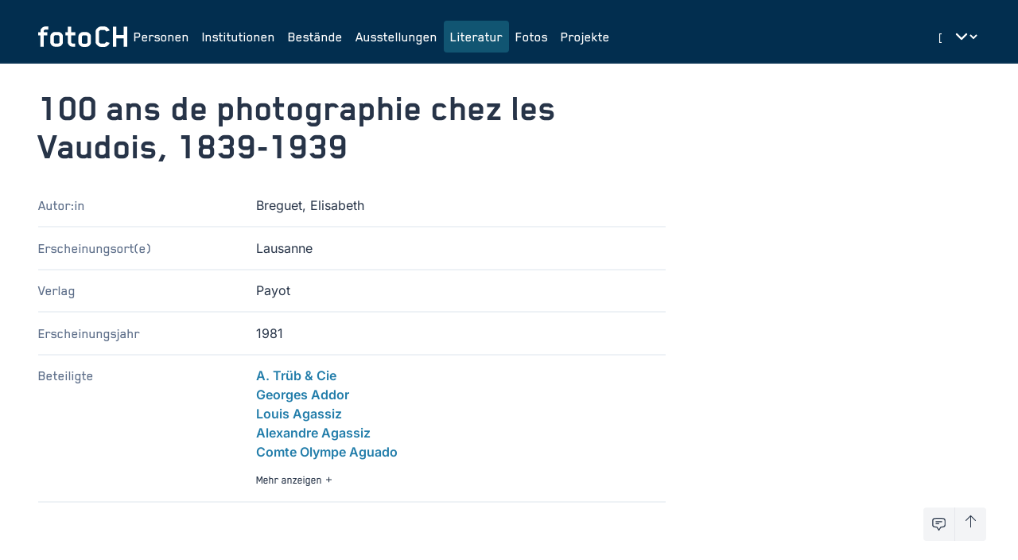

--- FILE ---
content_type: text/html;charset=UTF-8
request_url: https://foto-ch.ch/literature/detail/49
body_size: 302517
content:
<!DOCTYPE html><html lang="de-CH" data-beasties-container><head>
        <meta charset="utf-8">
        <title>100 ans de photographie chez les Vaudois, 1839-1939 | fotoCH</title>
        <base href="/">
        <meta name="viewport" content="width=device-width, initial-scale=1">

        <!-- PRECONNECT -->
        <link rel="preconnect" href="https://fonts.googleapis.com">
        <!-- END OF PRECONNECT -->

        <!-- MANIFEST -->
        <link rel="manifest" href="assets/app.webmanifest">
        <!-- END OF MANIFEST -->

        <!-- ICONS & THEMING -->
        <link rel="icon" type="image/png" href="assets/img/favicon-96x96.png" sizes="96x96">
        <link rel="icon" type="image/svg+xml" href="assets/img/favicon.svg">
        <link rel="shortcut icon" href="assets/img/favicon.ico">
        <link rel="apple-touch-icon" sizes="180x180" href="assets/img/apple-touch-icon.png">

        <meta name="theme-color" content="#022e4f">
        <meta name="msapplication-TileColor" content="#FFFFFF">
        <meta name="msapplication-TileImage" content="assets/img/apple-touch-icon-144x144.png">
        <!-- END OF ICONS & THEMING -->

        <!-- MATOMO -->
        <script>
            var _paq = (window._paq = window._paq || []);
            /* tracker methods like "setCustomDimension" should be called before "trackPageView" */
            _paq.push(['trackPageView']);
            _paq.push(['enableLinkTracking']);
            (function () {
                var u = 'https://stats.foto-ch.ch/';
                _paq.push(['setTrackerUrl', u + 'matomo.php']);
                _paq.push(['setSiteId', '9']);
                var d = document,
                    g = d.createElement('script'),
                    s = d.getElementsByTagName('script')[0];
                g.async = true;
                g.src = u + 'matomo.js';
                s.parentNode.insertBefore(g, s);
            })();
        </script>
        <!-- END OF MATOMO CODE -->
    <style>@-webkit-keyframes leaflet-gestures-fadein{0%{opacity:0}to{opacity:1}}@font-face{font-family:Inter;font-style:normal;font-weight:200;font-display:swap;src:url(https://fonts.gstatic.com/s/inter/v20/UcC73FwrK3iLTeHuS_nVMrMxCp50SjIa2JL7SUc.woff2) format("woff2");unicode-range:U+0460-052F,U+1C80-1C8A,U+20B4,U+2DE0-2DFF,U+A640-A69F,U+FE2E-FE2F}@font-face{font-family:Inter;font-style:normal;font-weight:200;font-display:swap;src:url(https://fonts.gstatic.com/s/inter/v20/UcC73FwrK3iLTeHuS_nVMrMxCp50SjIa0ZL7SUc.woff2) format("woff2");unicode-range:U+0301,U+0400-045F,U+0490-0491,U+04B0-04B1,U+2116}@font-face{font-family:Inter;font-style:normal;font-weight:200;font-display:swap;src:url(https://fonts.gstatic.com/s/inter/v20/UcC73FwrK3iLTeHuS_nVMrMxCp50SjIa2ZL7SUc.woff2) format("woff2");unicode-range:U+1F00-1FFF}@font-face{font-family:Inter;font-style:normal;font-weight:200;font-display:swap;src:url(https://fonts.gstatic.com/s/inter/v20/UcC73FwrK3iLTeHuS_nVMrMxCp50SjIa1pL7SUc.woff2) format("woff2");unicode-range:U+0370-0377,U+037A-037F,U+0384-038A,U+038C,U+038E-03A1,U+03A3-03FF}@font-face{font-family:Inter;font-style:normal;font-weight:200;font-display:swap;src:url(https://fonts.gstatic.com/s/inter/v20/UcC73FwrK3iLTeHuS_nVMrMxCp50SjIa2pL7SUc.woff2) format("woff2");unicode-range:U+0102-0103,U+0110-0111,U+0128-0129,U+0168-0169,U+01A0-01A1,U+01AF-01B0,U+0300-0301,U+0303-0304,U+0308-0309,U+0323,U+0329,U+1EA0-1EF9,U+20AB}@font-face{font-family:Inter;font-style:normal;font-weight:200;font-display:swap;src:url(https://fonts.gstatic.com/s/inter/v20/UcC73FwrK3iLTeHuS_nVMrMxCp50SjIa25L7SUc.woff2) format("woff2");unicode-range:U+0100-02BA,U+02BD-02C5,U+02C7-02CC,U+02CE-02D7,U+02DD-02FF,U+0304,U+0308,U+0329,U+1D00-1DBF,U+1E00-1E9F,U+1EF2-1EFF,U+2020,U+20A0-20AB,U+20AD-20C0,U+2113,U+2C60-2C7F,U+A720-A7FF}@font-face{font-family:Inter;font-style:normal;font-weight:200;font-display:swap;src:url(https://fonts.gstatic.com/s/inter/v20/UcC73FwrK3iLTeHuS_nVMrMxCp50SjIa1ZL7.woff2) format("woff2");unicode-range:U+0000-00FF,U+0131,U+0152-0153,U+02BB-02BC,U+02C6,U+02DA,U+02DC,U+0304,U+0308,U+0329,U+2000-206F,U+20AC,U+2122,U+2191,U+2193,U+2212,U+2215,U+FEFF,U+FFFD}@font-face{font-family:Inter;font-style:normal;font-weight:300;font-display:swap;src:url(https://fonts.gstatic.com/s/inter/v20/UcC73FwrK3iLTeHuS_nVMrMxCp50SjIa2JL7SUc.woff2) format("woff2");unicode-range:U+0460-052F,U+1C80-1C8A,U+20B4,U+2DE0-2DFF,U+A640-A69F,U+FE2E-FE2F}@font-face{font-family:Inter;font-style:normal;font-weight:300;font-display:swap;src:url(https://fonts.gstatic.com/s/inter/v20/UcC73FwrK3iLTeHuS_nVMrMxCp50SjIa0ZL7SUc.woff2) format("woff2");unicode-range:U+0301,U+0400-045F,U+0490-0491,U+04B0-04B1,U+2116}@font-face{font-family:Inter;font-style:normal;font-weight:300;font-display:swap;src:url(https://fonts.gstatic.com/s/inter/v20/UcC73FwrK3iLTeHuS_nVMrMxCp50SjIa2ZL7SUc.woff2) format("woff2");unicode-range:U+1F00-1FFF}@font-face{font-family:Inter;font-style:normal;font-weight:300;font-display:swap;src:url(https://fonts.gstatic.com/s/inter/v20/UcC73FwrK3iLTeHuS_nVMrMxCp50SjIa1pL7SUc.woff2) format("woff2");unicode-range:U+0370-0377,U+037A-037F,U+0384-038A,U+038C,U+038E-03A1,U+03A3-03FF}@font-face{font-family:Inter;font-style:normal;font-weight:300;font-display:swap;src:url(https://fonts.gstatic.com/s/inter/v20/UcC73FwrK3iLTeHuS_nVMrMxCp50SjIa2pL7SUc.woff2) format("woff2");unicode-range:U+0102-0103,U+0110-0111,U+0128-0129,U+0168-0169,U+01A0-01A1,U+01AF-01B0,U+0300-0301,U+0303-0304,U+0308-0309,U+0323,U+0329,U+1EA0-1EF9,U+20AB}@font-face{font-family:Inter;font-style:normal;font-weight:300;font-display:swap;src:url(https://fonts.gstatic.com/s/inter/v20/UcC73FwrK3iLTeHuS_nVMrMxCp50SjIa25L7SUc.woff2) format("woff2");unicode-range:U+0100-02BA,U+02BD-02C5,U+02C7-02CC,U+02CE-02D7,U+02DD-02FF,U+0304,U+0308,U+0329,U+1D00-1DBF,U+1E00-1E9F,U+1EF2-1EFF,U+2020,U+20A0-20AB,U+20AD-20C0,U+2113,U+2C60-2C7F,U+A720-A7FF}@font-face{font-family:Inter;font-style:normal;font-weight:300;font-display:swap;src:url(https://fonts.gstatic.com/s/inter/v20/UcC73FwrK3iLTeHuS_nVMrMxCp50SjIa1ZL7.woff2) format("woff2");unicode-range:U+0000-00FF,U+0131,U+0152-0153,U+02BB-02BC,U+02C6,U+02DA,U+02DC,U+0304,U+0308,U+0329,U+2000-206F,U+20AC,U+2122,U+2191,U+2193,U+2212,U+2215,U+FEFF,U+FFFD}@font-face{font-family:Inter;font-style:normal;font-weight:400;font-display:swap;src:url(https://fonts.gstatic.com/s/inter/v20/UcC73FwrK3iLTeHuS_nVMrMxCp50SjIa2JL7SUc.woff2) format("woff2");unicode-range:U+0460-052F,U+1C80-1C8A,U+20B4,U+2DE0-2DFF,U+A640-A69F,U+FE2E-FE2F}@font-face{font-family:Inter;font-style:normal;font-weight:400;font-display:swap;src:url(https://fonts.gstatic.com/s/inter/v20/UcC73FwrK3iLTeHuS_nVMrMxCp50SjIa0ZL7SUc.woff2) format("woff2");unicode-range:U+0301,U+0400-045F,U+0490-0491,U+04B0-04B1,U+2116}@font-face{font-family:Inter;font-style:normal;font-weight:400;font-display:swap;src:url(https://fonts.gstatic.com/s/inter/v20/UcC73FwrK3iLTeHuS_nVMrMxCp50SjIa2ZL7SUc.woff2) format("woff2");unicode-range:U+1F00-1FFF}@font-face{font-family:Inter;font-style:normal;font-weight:400;font-display:swap;src:url(https://fonts.gstatic.com/s/inter/v20/UcC73FwrK3iLTeHuS_nVMrMxCp50SjIa1pL7SUc.woff2) format("woff2");unicode-range:U+0370-0377,U+037A-037F,U+0384-038A,U+038C,U+038E-03A1,U+03A3-03FF}@font-face{font-family:Inter;font-style:normal;font-weight:400;font-display:swap;src:url(https://fonts.gstatic.com/s/inter/v20/UcC73FwrK3iLTeHuS_nVMrMxCp50SjIa2pL7SUc.woff2) format("woff2");unicode-range:U+0102-0103,U+0110-0111,U+0128-0129,U+0168-0169,U+01A0-01A1,U+01AF-01B0,U+0300-0301,U+0303-0304,U+0308-0309,U+0323,U+0329,U+1EA0-1EF9,U+20AB}@font-face{font-family:Inter;font-style:normal;font-weight:400;font-display:swap;src:url(https://fonts.gstatic.com/s/inter/v20/UcC73FwrK3iLTeHuS_nVMrMxCp50SjIa25L7SUc.woff2) format("woff2");unicode-range:U+0100-02BA,U+02BD-02C5,U+02C7-02CC,U+02CE-02D7,U+02DD-02FF,U+0304,U+0308,U+0329,U+1D00-1DBF,U+1E00-1E9F,U+1EF2-1EFF,U+2020,U+20A0-20AB,U+20AD-20C0,U+2113,U+2C60-2C7F,U+A720-A7FF}@font-face{font-family:Inter;font-style:normal;font-weight:400;font-display:swap;src:url(https://fonts.gstatic.com/s/inter/v20/UcC73FwrK3iLTeHuS_nVMrMxCp50SjIa1ZL7.woff2) format("woff2");unicode-range:U+0000-00FF,U+0131,U+0152-0153,U+02BB-02BC,U+02C6,U+02DA,U+02DC,U+0304,U+0308,U+0329,U+2000-206F,U+20AC,U+2122,U+2191,U+2193,U+2212,U+2215,U+FEFF,U+FFFD}@font-face{font-family:Inter;font-style:normal;font-weight:500;font-display:swap;src:url(https://fonts.gstatic.com/s/inter/v20/UcC73FwrK3iLTeHuS_nVMrMxCp50SjIa2JL7SUc.woff2) format("woff2");unicode-range:U+0460-052F,U+1C80-1C8A,U+20B4,U+2DE0-2DFF,U+A640-A69F,U+FE2E-FE2F}@font-face{font-family:Inter;font-style:normal;font-weight:500;font-display:swap;src:url(https://fonts.gstatic.com/s/inter/v20/UcC73FwrK3iLTeHuS_nVMrMxCp50SjIa0ZL7SUc.woff2) format("woff2");unicode-range:U+0301,U+0400-045F,U+0490-0491,U+04B0-04B1,U+2116}@font-face{font-family:Inter;font-style:normal;font-weight:500;font-display:swap;src:url(https://fonts.gstatic.com/s/inter/v20/UcC73FwrK3iLTeHuS_nVMrMxCp50SjIa2ZL7SUc.woff2) format("woff2");unicode-range:U+1F00-1FFF}@font-face{font-family:Inter;font-style:normal;font-weight:500;font-display:swap;src:url(https://fonts.gstatic.com/s/inter/v20/UcC73FwrK3iLTeHuS_nVMrMxCp50SjIa1pL7SUc.woff2) format("woff2");unicode-range:U+0370-0377,U+037A-037F,U+0384-038A,U+038C,U+038E-03A1,U+03A3-03FF}@font-face{font-family:Inter;font-style:normal;font-weight:500;font-display:swap;src:url(https://fonts.gstatic.com/s/inter/v20/UcC73FwrK3iLTeHuS_nVMrMxCp50SjIa2pL7SUc.woff2) format("woff2");unicode-range:U+0102-0103,U+0110-0111,U+0128-0129,U+0168-0169,U+01A0-01A1,U+01AF-01B0,U+0300-0301,U+0303-0304,U+0308-0309,U+0323,U+0329,U+1EA0-1EF9,U+20AB}@font-face{font-family:Inter;font-style:normal;font-weight:500;font-display:swap;src:url(https://fonts.gstatic.com/s/inter/v20/UcC73FwrK3iLTeHuS_nVMrMxCp50SjIa25L7SUc.woff2) format("woff2");unicode-range:U+0100-02BA,U+02BD-02C5,U+02C7-02CC,U+02CE-02D7,U+02DD-02FF,U+0304,U+0308,U+0329,U+1D00-1DBF,U+1E00-1E9F,U+1EF2-1EFF,U+2020,U+20A0-20AB,U+20AD-20C0,U+2113,U+2C60-2C7F,U+A720-A7FF}@font-face{font-family:Inter;font-style:normal;font-weight:500;font-display:swap;src:url(https://fonts.gstatic.com/s/inter/v20/UcC73FwrK3iLTeHuS_nVMrMxCp50SjIa1ZL7.woff2) format("woff2");unicode-range:U+0000-00FF,U+0131,U+0152-0153,U+02BB-02BC,U+02C6,U+02DA,U+02DC,U+0304,U+0308,U+0329,U+2000-206F,U+20AC,U+2122,U+2191,U+2193,U+2212,U+2215,U+FEFF,U+FFFD}@font-face{font-family:Inter;font-style:normal;font-weight:600;font-display:swap;src:url(https://fonts.gstatic.com/s/inter/v20/UcC73FwrK3iLTeHuS_nVMrMxCp50SjIa2JL7SUc.woff2) format("woff2");unicode-range:U+0460-052F,U+1C80-1C8A,U+20B4,U+2DE0-2DFF,U+A640-A69F,U+FE2E-FE2F}@font-face{font-family:Inter;font-style:normal;font-weight:600;font-display:swap;src:url(https://fonts.gstatic.com/s/inter/v20/UcC73FwrK3iLTeHuS_nVMrMxCp50SjIa0ZL7SUc.woff2) format("woff2");unicode-range:U+0301,U+0400-045F,U+0490-0491,U+04B0-04B1,U+2116}@font-face{font-family:Inter;font-style:normal;font-weight:600;font-display:swap;src:url(https://fonts.gstatic.com/s/inter/v20/UcC73FwrK3iLTeHuS_nVMrMxCp50SjIa2ZL7SUc.woff2) format("woff2");unicode-range:U+1F00-1FFF}@font-face{font-family:Inter;font-style:normal;font-weight:600;font-display:swap;src:url(https://fonts.gstatic.com/s/inter/v20/UcC73FwrK3iLTeHuS_nVMrMxCp50SjIa1pL7SUc.woff2) format("woff2");unicode-range:U+0370-0377,U+037A-037F,U+0384-038A,U+038C,U+038E-03A1,U+03A3-03FF}@font-face{font-family:Inter;font-style:normal;font-weight:600;font-display:swap;src:url(https://fonts.gstatic.com/s/inter/v20/UcC73FwrK3iLTeHuS_nVMrMxCp50SjIa2pL7SUc.woff2) format("woff2");unicode-range:U+0102-0103,U+0110-0111,U+0128-0129,U+0168-0169,U+01A0-01A1,U+01AF-01B0,U+0300-0301,U+0303-0304,U+0308-0309,U+0323,U+0329,U+1EA0-1EF9,U+20AB}@font-face{font-family:Inter;font-style:normal;font-weight:600;font-display:swap;src:url(https://fonts.gstatic.com/s/inter/v20/UcC73FwrK3iLTeHuS_nVMrMxCp50SjIa25L7SUc.woff2) format("woff2");unicode-range:U+0100-02BA,U+02BD-02C5,U+02C7-02CC,U+02CE-02D7,U+02DD-02FF,U+0304,U+0308,U+0329,U+1D00-1DBF,U+1E00-1E9F,U+1EF2-1EFF,U+2020,U+20A0-20AB,U+20AD-20C0,U+2113,U+2C60-2C7F,U+A720-A7FF}@font-face{font-family:Inter;font-style:normal;font-weight:600;font-display:swap;src:url(https://fonts.gstatic.com/s/inter/v20/UcC73FwrK3iLTeHuS_nVMrMxCp50SjIa1ZL7.woff2) format("woff2");unicode-range:U+0000-00FF,U+0131,U+0152-0153,U+02BB-02BC,U+02C6,U+02DA,U+02DC,U+0304,U+0308,U+0329,U+2000-206F,U+20AC,U+2122,U+2191,U+2193,U+2212,U+2215,U+FEFF,U+FFFD}@font-face{font-family:Inter;font-style:normal;font-weight:800;font-display:swap;src:url(https://fonts.gstatic.com/s/inter/v20/UcC73FwrK3iLTeHuS_nVMrMxCp50SjIa2JL7SUc.woff2) format("woff2");unicode-range:U+0460-052F,U+1C80-1C8A,U+20B4,U+2DE0-2DFF,U+A640-A69F,U+FE2E-FE2F}@font-face{font-family:Inter;font-style:normal;font-weight:800;font-display:swap;src:url(https://fonts.gstatic.com/s/inter/v20/UcC73FwrK3iLTeHuS_nVMrMxCp50SjIa0ZL7SUc.woff2) format("woff2");unicode-range:U+0301,U+0400-045F,U+0490-0491,U+04B0-04B1,U+2116}@font-face{font-family:Inter;font-style:normal;font-weight:800;font-display:swap;src:url(https://fonts.gstatic.com/s/inter/v20/UcC73FwrK3iLTeHuS_nVMrMxCp50SjIa2ZL7SUc.woff2) format("woff2");unicode-range:U+1F00-1FFF}@font-face{font-family:Inter;font-style:normal;font-weight:800;font-display:swap;src:url(https://fonts.gstatic.com/s/inter/v20/UcC73FwrK3iLTeHuS_nVMrMxCp50SjIa1pL7SUc.woff2) format("woff2");unicode-range:U+0370-0377,U+037A-037F,U+0384-038A,U+038C,U+038E-03A1,U+03A3-03FF}@font-face{font-family:Inter;font-style:normal;font-weight:800;font-display:swap;src:url(https://fonts.gstatic.com/s/inter/v20/UcC73FwrK3iLTeHuS_nVMrMxCp50SjIa2pL7SUc.woff2) format("woff2");unicode-range:U+0102-0103,U+0110-0111,U+0128-0129,U+0168-0169,U+01A0-01A1,U+01AF-01B0,U+0300-0301,U+0303-0304,U+0308-0309,U+0323,U+0329,U+1EA0-1EF9,U+20AB}@font-face{font-family:Inter;font-style:normal;font-weight:800;font-display:swap;src:url(https://fonts.gstatic.com/s/inter/v20/UcC73FwrK3iLTeHuS_nVMrMxCp50SjIa25L7SUc.woff2) format("woff2");unicode-range:U+0100-02BA,U+02BD-02C5,U+02C7-02CC,U+02CE-02D7,U+02DD-02FF,U+0304,U+0308,U+0329,U+1D00-1DBF,U+1E00-1E9F,U+1EF2-1EFF,U+2020,U+20A0-20AB,U+20AD-20C0,U+2113,U+2C60-2C7F,U+A720-A7FF}@font-face{font-family:Inter;font-style:normal;font-weight:800;font-display:swap;src:url(https://fonts.gstatic.com/s/inter/v20/UcC73FwrK3iLTeHuS_nVMrMxCp50SjIa1ZL7.woff2) format("woff2");unicode-range:U+0000-00FF,U+0131,U+0152-0153,U+02BB-02BC,U+02C6,U+02DA,U+02DC,U+0304,U+0308,U+0329,U+2000-206F,U+20AC,U+2122,U+2191,U+2193,U+2212,U+2215,U+FEFF,U+FFFD}*,:before,:after{--tw-border-spacing-x: 0;--tw-border-spacing-y: 0;--tw-translate-x: 0;--tw-translate-y: 0;--tw-rotate: 0;--tw-skew-x: 0;--tw-skew-y: 0;--tw-scale-x: 1;--tw-scale-y: 1;--tw-pan-x: ;--tw-pan-y: ;--tw-pinch-zoom: ;--tw-scroll-snap-strictness: proximity;--tw-gradient-from-position: ;--tw-gradient-via-position: ;--tw-gradient-to-position: ;--tw-ordinal: ;--tw-slashed-zero: ;--tw-numeric-figure: ;--tw-numeric-spacing: ;--tw-numeric-fraction: ;--tw-ring-inset: ;--tw-ring-offset-width: 0px;--tw-ring-offset-color: #fff;--tw-ring-color: rgb(59 130 246 / .5);--tw-ring-offset-shadow: 0 0 #0000;--tw-ring-shadow: 0 0 #0000;--tw-shadow: 0 0 #0000;--tw-shadow-colored: 0 0 #0000;--tw-blur: ;--tw-brightness: ;--tw-contrast: ;--tw-grayscale: ;--tw-hue-rotate: ;--tw-invert: ;--tw-saturate: ;--tw-sepia: ;--tw-drop-shadow: ;--tw-backdrop-blur: ;--tw-backdrop-brightness: ;--tw-backdrop-contrast: ;--tw-backdrop-grayscale: ;--tw-backdrop-hue-rotate: ;--tw-backdrop-invert: ;--tw-backdrop-opacity: ;--tw-backdrop-saturate: ;--tw-backdrop-sepia: ;--tw-contain-size: ;--tw-contain-layout: ;--tw-contain-paint: ;--tw-contain-style: }*,:before,:after{box-sizing:border-box;border-width:0;border-style:solid;border-color:#e5e7eb}:before,:after{--tw-content: ""}html{line-height:1.5;-webkit-text-size-adjust:100%;-moz-tab-size:4;tab-size:4;font-family:Inter,sans-serif;font-feature-settings:normal;font-variation-settings:normal;-webkit-tap-highlight-color:transparent}body{margin:0;line-height:inherit}h1,h2,h3,h4{font-size:inherit;font-weight:inherit}a{color:inherit;text-decoration:inherit}button,select{font-family:inherit;font-feature-settings:inherit;font-variation-settings:inherit;font-size:100%;font-weight:inherit;line-height:inherit;letter-spacing:inherit;color:inherit;margin:0;padding:0}button,select{text-transform:none}button{-webkit-appearance:button;background-color:transparent;background-image:none}dl,dd,h1,h2,h3,h4{margin:0}ul{list-style:none;margin:0;padding:0}button{cursor:pointer}svg{display:block;vertical-align:middle}select{appearance:none;background-color:#fff;border-color:#6b7280;border-width:1px;border-radius:0;padding:.5rem .75rem;font-size:1rem;line-height:1.5rem;--tw-shadow: 0 0 #0000}select:focus{outline:2px solid transparent;outline-offset:2px;--tw-ring-inset: var(--tw-empty, );--tw-ring-offset-width: 0px;--tw-ring-offset-color: #fff;--tw-ring-color: #227DAA;--tw-ring-offset-shadow: var(--tw-ring-inset) 0 0 0 var(--tw-ring-offset-width) var(--tw-ring-offset-color);--tw-ring-shadow: var(--tw-ring-inset) 0 0 0 calc(1px + var(--tw-ring-offset-width)) var(--tw-ring-color);box-shadow:var(--tw-ring-offset-shadow),var(--tw-ring-shadow),var(--tw-shadow);border-color:#227daa}select{background-image:url("data:image/svg+xml,%3csvg xmlns='http://www.w3.org/2000/svg' fill='none' viewBox='0 0 20 20'%3e%3cpath stroke='%236b7280' stroke-linecap='round' stroke-linejoin='round' stroke-width='1.5' d='M6 8l4 4 4-4'/%3e%3c/svg%3e");background-position:right .5rem center;background-repeat:no-repeat;background-size:1.5em 1.5em;padding-right:2.5rem;-webkit-print-color-adjust:exact;print-color-adjust:exact}[size]:where(select:not([size="1"])){background-image:initial;background-position:initial;background-repeat:unset;background-size:initial;padding-right:.75rem;-webkit-print-color-adjust:unset;print-color-adjust:unset}html{-webkit-font-smoothing:antialiased;-moz-osx-font-smoothing:grayscale;font-size:16px;font-family:Blender;font-weight:400}:root{--foreground: #273448;--background: #fff;--primary-base: #022e4f;--primary-hover: #115572;--primary-text: #fff;--primary-muted: #DBE1E6;--hero-background: var(--primary-base);--hero-text: var(--primary-text);--surface-background: #EEF2F6}:root{--footer-height: 0px}@media (min-width: 1280px){:root{--footer-height: 5rem}}html,body{scroll-behavior:smooth;display:grid;height:100vh;height:100dvh}body{background-color:var(--background);color:var(--foreground)}.fch-navbar{font-size:1.125rem;line-height:1.75rem;font-weight:500}.fch-title{font-size:3rem;line-height:1;font-weight:700}.fch-dyn-subtitle{hyphens:auto;font-size:1.25rem;line-height:1.75rem;font-weight:600;--tw-text-opacity: 1;color:rgb(73 103 124 / var(--tw-text-opacity, 1))}@media (min-width: 1024px){.fch-dyn-subtitle{font-size:1.5rem;line-height:2rem}}.fch-dyn-subtitle{font-family:inter}.fch-dyn-sub-subtitle{font-size:1rem;line-height:1.5rem;font-weight:500;font-family:inter}.fch-section-title{font-size:38px;font-weight:700;--tw-text-opacity: 1;color:rgb(73 103 124 / var(--tw-text-opacity, 1))}@media (min-width: 1024px){.fch-section-title{font-size:42px}}.section-heading-line{height:2px;background-color:#a1a1a1;margin-top:.5rem;grid-column:3}.fch-btn-tiny{font-size:.875rem;line-height:1.4rem;font-weight:500}.fch-info{font-size:1rem;line-height:1.5rem;font-weight:400;font-family:inter}.fch-facts dt{hyphens:auto;font-size:1.125rem;line-height:1.75rem;font-weight:500;--tw-text-opacity: 1;color:rgb(94 111 138 / var(--tw-text-opacity, 1))}.fch-facts dd{font-size:1rem;line-height:1.5rem;font-weight:400;font-family:inter}button[app-button]{font-family:Blender}.focus-ring:focus{outline:2px solid transparent;outline-offset:2px;--tw-ring-offset-shadow: var(--tw-ring-inset) 0 0 0 var(--tw-ring-offset-width) var(--tw-ring-offset-color);--tw-ring-shadow: var(--tw-ring-inset) 0 0 0 calc(0px + var(--tw-ring-offset-width)) var(--tw-ring-color);box-shadow:var(--tw-ring-offset-shadow),var(--tw-ring-shadow),var(--tw-shadow, 0 0 #0000)}.focus-ring:focus-visible{--tw-ring-offset-shadow: var(--tw-ring-inset) 0 0 0 var(--tw-ring-offset-width) var(--tw-ring-offset-color);--tw-ring-shadow: var(--tw-ring-inset) 0 0 0 calc(3px + var(--tw-ring-offset-width)) var(--tw-ring-color);box-shadow:var(--tw-ring-offset-shadow),var(--tw-ring-shadow),var(--tw-shadow, 0 0 #0000);--tw-ring-color: rgba(59,130,246,.5)}.fixed{position:fixed}.sticky{position:sticky}.inset-x-0{left:0;right:0}.bottom-0{bottom:0}.bottom-10{bottom:2.5rem}.bottom-4{bottom:1rem}.right-10{right:2.5rem}.right-4{right:1rem}.top-0{top:0}.z-10{z-index:10}.z-50{z-index:50}.z-toast{z-index:9999}.col-start-2{grid-column-start:2}.-mx-1{margin-left:-.25rem;margin-right:-.25rem}.-mx-2{margin-left:-.5rem;margin-right:-.5rem}.-mx-3{margin-left:-.75rem;margin-right:-.75rem}.my-16{margin-top:4rem;margin-bottom:4rem}.-mr-2{margin-right:-.5rem}.mb-6{margin-bottom:1.5rem}.block{display:block}.inline-block{display:inline-block}.flex{display:flex}.inline-flex{display:inline-flex}.grid{display:grid}.contents{display:contents}.hidden{display:none}.h-16{height:4rem}.h-2{height:.5rem}.h-6{height:1.5rem}.h-full{height:100%}.max-h-10{max-height:2.5rem}.w-16{width:4rem}.w-2{width:.5rem}.w-2\.5{width:.625rem}.w-6{width:1.5rem}.w-\[1px\]{width:1px}.w-full{width:100%}.min-w-0{min-width:0px}.max-w-\[40ch\]{max-width:40ch}.max-w-\[55ch\]{max-width:55ch}.flex-1{flex:1 1 0%}.shrink-0{flex-shrink:0}.grow{flex-grow:1}.cursor-pointer{cursor:pointer}.list-none{list-style-type:none}.grid-cols-\[1fr_auto\]{grid-template-columns:1fr auto}.flex-col{flex-direction:column}.flex-wrap{flex-wrap:wrap}.items-start{align-items:flex-start}.items-end{align-items:flex-end}.items-center{align-items:center}.items-baseline{align-items:baseline}.items-stretch{align-items:stretch}.justify-start{justify-content:flex-start}.justify-end{justify-content:flex-end}.justify-center{justify-content:center}.justify-between{justify-content:space-between}.gap-1{gap:.25rem}.gap-2{gap:.5rem}.gap-4{gap:1rem}.gap-6{gap:1.5rem}.gap-8{gap:2rem}.gap-x-1{column-gap:.25rem}.gap-x-2{column-gap:.5rem}.gap-x-20{column-gap:5rem}.gap-x-6{column-gap:1.5rem}.gap-x-8{column-gap:2rem}.gap-y-16{row-gap:4rem}.gap-y-4{row-gap:1rem}.space-y-1>:not([hidden])~:not([hidden]){--tw-space-y-reverse: 0;margin-top:calc(.25rem * calc(1 - var(--tw-space-y-reverse)));margin-bottom:calc(.25rem * var(--tw-space-y-reverse))}.space-y-2>:not([hidden])~:not([hidden]){--tw-space-y-reverse: 0;margin-top:calc(.5rem * calc(1 - var(--tw-space-y-reverse)));margin-bottom:calc(.5rem * var(--tw-space-y-reverse))}.space-y-6>:not([hidden])~:not([hidden]){--tw-space-y-reverse: 0;margin-top:calc(1.5rem * calc(1 - var(--tw-space-y-reverse)));margin-bottom:calc(1.5rem * var(--tw-space-y-reverse))}.space-y-8>:not([hidden])~:not([hidden]){--tw-space-y-reverse: 0;margin-top:calc(2rem * calc(1 - var(--tw-space-y-reverse)));margin-bottom:calc(2rem * var(--tw-space-y-reverse))}.divide-x>:not([hidden])~:not([hidden]){--tw-divide-x-reverse: 0;border-right-width:calc(1px * var(--tw-divide-x-reverse));border-left-width:calc(1px * calc(1 - var(--tw-divide-x-reverse)))}.divide-y-1\.5>:not([hidden])~:not([hidden]){--tw-divide-y-reverse: 0;border-top-width:calc(1.5px * calc(1 - var(--tw-divide-y-reverse)));border-bottom-width:calc(1.5px * var(--tw-divide-y-reverse))}.divide-teal-100>:not([hidden])~:not([hidden]){--tw-divide-opacity: 1;border-color:rgb(238 242 246 / var(--tw-divide-opacity, 1))}.self-center{align-self:center}.self-stretch{align-self:stretch}.overflow-hidden{overflow:hidden}.break-words{overflow-wrap:break-word}.rounded{border-radius:.25rem}.rounded-full{border-radius:9999px}.rounded-md{border-radius:.375rem}.rounded-e-lg{border-start-end-radius:.5rem;border-end-end-radius:.5rem}.rounded-s-lg{border-start-start-radius:.5rem;border-end-start-radius:.5rem}.border{border-width:1px}.border-b-1\.5{border-bottom-width:1.5px}.border-t-1\.5{border-top-width:1.5px}.border-none{border-style:none}.border-gray-900{--tw-border-opacity: 1;border-color:rgb(17 24 39 / var(--tw-border-opacity, 1))}.border-teal-100{--tw-border-opacity: 1;border-color:rgb(238 242 246 / var(--tw-border-opacity, 1))}.border-white{--tw-border-opacity: 1;border-color:rgb(255 255 255 / var(--tw-border-opacity, 1))}.border-opacity-5{--tw-border-opacity: .05}.bg-blue-800{--tw-bg-opacity: 1;background-color:rgb(2 46 79 / var(--tw-bg-opacity, 1))}.bg-gray-100{--tw-bg-opacity: 1;background-color:rgb(243 244 246 / var(--tw-bg-opacity, 1))}.bg-legacy{background-color:var(--legacy-highlight-color, transparent)}.bg-primary-base{background-color:var(--primary-base)}.bg-transparent{background-color:transparent}.p-2{padding:.5rem}.px-1{padding-left:.25rem;padding-right:.25rem}.px-2\.5{padding-left:.625rem;padding-right:.625rem}.px-3{padding-left:.75rem;padding-right:.75rem}.px-4{padding-left:1rem;padding-right:1rem}.py-1{padding-top:.25rem;padding-bottom:.25rem}.py-1\.5{padding-top:.375rem;padding-bottom:.375rem}.py-2{padding-top:.5rem;padding-bottom:.5rem}.py-3{padding-top:.75rem;padding-bottom:.75rem}.py-6{padding-top:1.5rem;padding-bottom:1.5rem}.pb-2{padding-bottom:.5rem}.pb-4{padding-bottom:1rem}.pb-6{padding-bottom:1.5rem}.pl-2{padding-left:.5rem}.pr-8{padding-right:2rem}.ps-3{padding-inline-start:.75rem}.pt-1{padding-top:.25rem}.pt-3{padding-top:.75rem}.pt-4{padding-top:1rem}.pt-6{padding-top:1.5rem}.align-text-top{vertical-align:text-top}.text-sm{font-size:.875rem;line-height:1.4rem}.text-xl{font-size:1.25rem;line-height:1.75rem}.font-medium{font-weight:500}.font-normal{font-weight:400}.font-semibold{font-weight:600}.text-blue-600{--tw-text-opacity: 1;color:rgb(34 125 170 / var(--tw-text-opacity, 1))}.text-gray-900{--tw-text-opacity: 1;color:rgb(17 24 39 / var(--tw-text-opacity, 1))}.text-teal-100{--tw-text-opacity: 1;color:rgb(238 242 246 / var(--tw-text-opacity, 1))}.text-teal-400{--tw-text-opacity: 1;color:rgb(125 143 170 / var(--tw-text-opacity, 1))}.text-teal-600{--tw-text-opacity: 1;color:rgb(73 103 124 / var(--tw-text-opacity, 1))}.text-teal-800{--tw-text-opacity: 1;color:rgb(39 52 72 / var(--tw-text-opacity, 1))}.text-white{--tw-text-opacity: 1;color:rgb(255 255 255 / var(--tw-text-opacity, 1))}.decoration-current{text-decoration-color:currentColor}.underline-offset-3{text-underline-offset:3px}.opacity-25{opacity:.25}.opacity-35{opacity:.35}.shadow-sm{--tw-shadow: 0 1px 2px 0 rgb(0 0 0 / .05);--tw-shadow-colored: 0 1px 2px 0 var(--tw-shadow-color);box-shadow:var(--tw-ring-offset-shadow, 0 0 #0000),var(--tw-ring-shadow, 0 0 #0000),var(--tw-shadow)}.ring-offset-4{--tw-ring-offset-width: 4px}.ring-offset-blue-800{--tw-ring-offset-color: #022e4f}.transition{transition-property:color,background-color,border-color,text-decoration-color,fill,stroke,opacity,box-shadow,transform,filter,backdrop-filter;transition-timing-function:cubic-bezier(.4,0,.2,1);transition-duration:.15s}.transition-all{transition-property:all;transition-timing-function:cubic-bezier(.4,0,.2,1);transition-duration:.15s}.transition-transform{transition-property:transform;transition-timing-function:cubic-bezier(.4,0,.2,1);transition-duration:.15s}.duration-100{transition-duration:.1s}.bg-footer{background-color:var(--primary-base)}@font-face{font-family:Blender;src:url("./media/BlenderBold-SWK3KVLA.woff") format("woff");font-weight:700;font-style:normal}@font-face{font-family:Blender;src:url("./media/BlenderMedium-YG5GFIUP.woff") format("woff");font-weight:500;font-style:normal}@font-face{font-family:Blender;src:url("./media/BlenderBook-O5J55IVW.woff") format("woff");font-weight:400;font-style:normal}@font-face{font-family:Blender;src:url("./media/BlenderThin-GR5HEYJZ.woff") format("woff");font-weight:300;font-style:normal}.first\:mt-4:first-child{margin-top:1rem}.hover\:bg-blue-700:hover{--tw-bg-opacity: 1;background-color:rgb(17 85 114 / var(--tw-bg-opacity, 1))}.hover\:bg-blue-800\/5:hover{background-color:#022e4f0d}.hover\:bg-primary-hover:hover{background-color:var(--primary-hover)}.hover\:bg-teal-100:hover{--tw-bg-opacity: 1;background-color:rgb(238 242 246 / var(--tw-bg-opacity, 1))}.hover\:bg-teal-800\/10:hover{background-color:#2734481a}.hover\:underline:hover{text-decoration-line:underline}.focus-visible\:ring-offset-2:focus-visible{--tw-ring-offset-width: 2px}.disabled\:cursor-not-allowed:disabled{cursor:not-allowed}.disabled\:opacity-50:disabled{opacity:.5}.disabled\:hover\:bg-white:hover:disabled{--tw-bg-opacity: 1;background-color:rgb(255 255 255 / var(--tw-bg-opacity, 1))}.group:hover .group-hover\:-translate-y-1\/4{--tw-translate-y: -25%;transform:translate(var(--tw-translate-x),var(--tw-translate-y)) rotate(var(--tw-rotate)) skew(var(--tw-skew-x)) skewY(var(--tw-skew-y)) scaleX(var(--tw-scale-x)) scaleY(var(--tw-scale-y))}.group:hover .group-hover\:translate-x-1\/4{--tw-translate-x: 25%;transform:translate(var(--tw-translate-x),var(--tw-translate-y)) rotate(var(--tw-rotate)) skew(var(--tw-skew-x)) skewY(var(--tw-skew-y)) scaleX(var(--tw-scale-x)) scaleY(var(--tw-scale-y))}.dark\:text-blue-400:is(.dark *){--tw-text-opacity: 1;color:rgb(78 160 222 / var(--tw-text-opacity, 1))}.dark\:text-white:is(.dark *){--tw-text-opacity: 1;color:rgb(255 255 255 / var(--tw-text-opacity, 1))}.dark\:decoration-blue-400:is(.dark *){text-decoration-color:#4ea0de}.dark\:hover\:bg-white\/10:hover:is(.dark *){background-color:#ffffff1a}@media (min-width: 640px){.sm\:grid{display:grid}.sm\:grid-cols-\[1fr\,2fr\]{grid-template-columns:1fr 2fr}.sm\:items-baseline{align-items:baseline}.sm\:gap-x-4{column-gap:1rem}.sm\:gap-y-2{row-gap:.5rem}}@media (min-width: 768px){.md\:inline{display:inline}.md\:hidden{display:none}.md\:w-2\/3{width:66.666667%}.md\:flex-row{flex-direction:row}.md\:items-baseline{align-items:baseline}.md\:gap-x-10{column-gap:2.5rem}.md\:pt-12{padding-top:3rem}}@media (min-width: 1024px){.lg\:block{display:block}.lg\:grid{display:grid}.lg\:hidden{display:none}.lg\:h-20{height:5rem}.lg\:grid-cols-2{grid-template-columns:repeat(2,minmax(0,1fr))}.lg\:pt-3{padding-top:.75rem}}@media (min-width: 1280px){.xl\:my-24{margin-top:6rem;margin-bottom:6rem}.xl\:mb-8{margin-bottom:2rem}.xl\:h-12{height:3rem}.xl\:flex-row{flex-direction:row}.xl\:items-baseline{align-items:baseline}.xl\:justify-between{justify-content:space-between}.xl\:gap-4{gap:1rem}.xl\:gap-8{gap:2rem}.xl\:py-0{padding-top:0;padding-bottom:0}.xl\:py-8{padding-top:2rem;padding-bottom:2rem}.first\:xl\:mt-12:first-child{margin-top:3rem}}
</style><link rel="stylesheet" href="styles-ECIT3YLD.css" media="print" onload="this.media='all'"><noscript><link rel="stylesheet" href="styles-ECIT3YLD.css"></noscript><meta property="og:title" content="100 ans de photographie chez les Vaudois, 1839-1939 | fotoCH"><meta property="og:url" content="https://foto-ch.ch/literature/detail/49?lang=de"><style ng-app-id="serverApp">[_nghost-serverApp-c1612841106]{flex-grow:1;display:flex;flex-direction:column;align-items:stretch;justify-content:space-between}main[_ngcontent-serverApp-c1612841106]{max-width:100vw}</style><style ng-app-id="serverApp">[_nghost-serverApp-c230827377]{height:4rem;overflow:hidden;border-bottom-width:1.5px;border-color:rgb(255 255 255 / var(--tw-border-opacity, 1));--tw-border-opacity: .05;background-color:var(--primary-base);color:var(--primary-text);transition-property:all;transition-timing-function:cubic-bezier(.4,0,.2,1);transition-duration:.15s}@media (min-width: 1024px){[_nghost-serverApp-c230827377]{height:5rem}}.compact[_nghost-serverApp-c230827377]{height:3rem}</style><style ng-app-id="serverApp">.route[_ngcontent-serverApp-c3131622124]{border-radius:.25rem;padding:.375rem .5rem;outline:2px solid transparent;outline-offset:2px;transition-property:color,background-color,border-color,text-decoration-color,fill,stroke,opacity,box-shadow,transform,filter,backdrop-filter;transition-timing-function:cubic-bezier(.4,0,.2,1);transition-duration:.15s}.route[_ngcontent-serverApp-c3131622124]:hover{--tw-bg-opacity: 1;background-color:rgb(17 85 114 / var(--tw-bg-opacity, 1))}.route[_ngcontent-serverApp-c3131622124]:focus-visible{--tw-ring-offset-shadow: var(--tw-ring-inset) 0 0 0 var(--tw-ring-offset-width) var(--tw-ring-offset-color);--tw-ring-shadow: var(--tw-ring-inset) 0 0 0 calc(3px + var(--tw-ring-offset-width)) var(--tw-ring-color);box-shadow:var(--tw-ring-offset-shadow),var(--tw-ring-shadow),var(--tw-shadow, 0 0 #0000)}.active-route[_ngcontent-serverApp-c3131622124]{--tw-bg-opacity: 1;background-color:rgb(17 85 114 / var(--tw-bg-opacity, 1))}ng-icon[_ngcontent-serverApp-c3131622124]{width:100%;height:100%}</style><style ng-app-id="serverApp">.route[_ngcontent-serverApp-c268140756]{border-radius:.25rem;padding:.375rem .5rem;outline:2px solid transparent;outline-offset:2px;transition-property:color,background-color,border-color,text-decoration-color,fill,stroke,opacity,box-shadow,transform,filter,backdrop-filter;transition-timing-function:cubic-bezier(.4,0,.2,1);transition-duration:.15s}.route[_ngcontent-serverApp-c268140756]:hover{--tw-bg-opacity: 1;background-color:rgb(17 85 114 / var(--tw-bg-opacity, 1))}.route[_ngcontent-serverApp-c268140756]:focus-visible{--tw-ring-offset-shadow: var(--tw-ring-inset) 0 0 0 var(--tw-ring-offset-width) var(--tw-ring-offset-color);--tw-ring-shadow: var(--tw-ring-inset) 0 0 0 calc(3px + var(--tw-ring-offset-width)) var(--tw-ring-color);box-shadow:var(--tw-ring-offset-shadow),var(--tw-ring-shadow),var(--tw-shadow, 0 0 #0000)}.active-route[_ngcontent-serverApp-c268140756]:hover{--tw-bg-opacity: 1;background-color:rgb(17 85 114 / var(--tw-bg-opacity, 1))}</style><style ng-app-id="serverApp">[_nghost-serverApp-c3434128345]{display:grid;--container-padding: 1rem;grid-template-columns:auto var(--container-padding) min(calc(100% - (3 * var(--container-padding))),1536px) var(--container-padding) auto;--container-margin: max(var(--container-padding), calc((100vw - 1536px)/2) )}@media (min-width: 640px){[_nghost-serverApp-c3434128345]{--container-padding: 1.5rem}}@media (min-width: 1024px){[_nghost-serverApp-c3434128345]{--container-padding: 2rem}}[_nghost-serverApp-c3434128345]    >*{grid-column-start:3}</style><style ng-app-id="serverApp">.route[_ngcontent-serverApp-c1155132583]{border-radius:.25rem;padding:.375rem .5rem;outline:2px solid transparent;outline-offset:2px;transition-property:color,background-color,border-color,text-decoration-color,fill,stroke,opacity,box-shadow,transform,filter,backdrop-filter;transition-timing-function:cubic-bezier(.4,0,.2,1);transition-duration:.15s}.route[_ngcontent-serverApp-c1155132583]:hover{--tw-bg-opacity: 1;background-color:rgb(17 85 114 / var(--tw-bg-opacity, 1))}.route[_ngcontent-serverApp-c1155132583]:focus-visible{--tw-ring-offset-shadow: var(--tw-ring-inset) 0 0 0 var(--tw-ring-offset-width) var(--tw-ring-offset-color);--tw-ring-shadow: var(--tw-ring-inset) 0 0 0 calc(3px + var(--tw-ring-offset-width)) var(--tw-ring-color);box-shadow:var(--tw-ring-offset-shadow),var(--tw-ring-shadow),var(--tw-shadow, 0 0 #0000)}.active-route[_ngcontent-serverApp-c1155132583]{--tw-bg-opacity: 1;background-color:rgb(17 85 114 / var(--tw-bg-opacity, 1))}select[_ngcontent-serverApp-c1155132583]{background-image:url("data:image/svg+xml,%3csvg xmlns='http://www.w3.org/2000/svg' fill='none' viewBox='0 0 20 20'%3e%3cpath stroke='white' stroke-linecap='round' stroke-linejoin='round' stroke-width='1.5' d='M6 8l4 4 4-4'/%3e%3c/svg%3e")}</style><style ng-app-id="serverApp">[_nghost-serverApp-c572653062]{display:inline-block;width:var(--ng-icon__size, 1em);height:var(--ng-icon__size, 1em);line-height:initial;vertical-align:initial;overflow:hidden}[_nghost-serverApp-c572653062]     svg{width:inherit;height:inherit;vertical-align:inherit}@layer ng-icon{[_nghost-serverApp-c572653062]{color:var(--ng-icon__color, currentColor)}}</style><meta name="description" content="Breguet, Elisabeth: &lt;span class=&quot;fch-info-main&quot;&gt;100 ans de photographie chez les Vaudois, 1839-1939&lt;/span&gt;, Lausanne: Payot 1981."><meta property="og:description" content="Breguet, Elisabeth: &lt;span class=&quot;fch-info-main&quot;&gt;100 ans de photographie chez les Vaudois, 1839-1939&lt;/span&gt;, Lausanne: Payot 1981."><style ng-app-id="serverApp">[_nghost-serverApp-c44556498]{grid-column:span 4 / span 4;grid-column-start:1;display:grid;grid-template-columns:auto var(--container-padding) min(calc(100% - (2.5 * var(--container-padding))),1536px) var(--container-padding);position:relative;isolation:isolate;padding-top:1.25rem;container-type:inline-size;container-name:banner}[_nghost-serverApp-c44556498]:before{content:"";position:absolute;inset:0;z-index:-1;height:100%;width:100%}[_nghost-serverApp-c44556498]    >*{grid-column-start:3}</style><style ng-app-id="serverApp">.title-container[_ngcontent-serverApp-c1860778700]{margin-bottom:.25rem}.title-container[_ngcontent-serverApp-c1860778700]:empty{margin-bottom:0}</style></head>
    <body style="overflow: initial;"><!--nghm--><script type="text/javascript" id="ng-event-dispatch-contract">(()=>{function p(t,n,r,o,e,i,f,m){return{eventType:t,event:n,targetElement:r,eic:o,timeStamp:e,eia:i,eirp:f,eiack:m}}function u(t){let n=[],r=e=>{n.push(e)};return{c:t,q:n,et:[],etc:[],d:r,h:e=>{r(p(e.type,e,e.target,t,Date.now()))}}}function s(t,n,r){for(let o=0;o<n.length;o++){let e=n[o];(r?t.etc:t.et).push(e),t.c.addEventListener(e,t.h,r)}}function c(t,n,r,o,e=window){let i=u(t);e._ejsas||(e._ejsas={}),e._ejsas[n]=i,s(i,r),s(i,o,!0)}window.__jsaction_bootstrap=c;})();
</script><script>window.__jsaction_bootstrap(document.body,"serverApp",["click","change","mouseover"],["blur"]);</script>
        <script>
            /* to prevent Firefox FOUC, this must be here */
            /* https://stackoverflow.com/questions/21147149/flash-of-unstyled-content-fouc-in-firefox-only-is-ff-slow-renderer */
            0;
        </script>
        <app-root class="flex flex-col items-stretch justify-between" ng-version="20.2.3" ngh="21" ng-server-context="ssr"><router-outlet></router-outlet><app-main-layout _nghost-serverapp-c1612841106 ngh="19"><div _ngcontent-serverapp-c1612841106 class="grow"><app-topbar _ngcontent-serverapp-c1612841106 ngh="1"><app-environment-banner ngh="0"><!----></app-environment-banner><div class="sticky inset-x-0 top-0 z-50 flex flex-col"><app-topbar-row _ngcontent-serverapp-c1612841106 appviewtransitionname="first-topbar" _nghost-serverapp-c230827377 style="view-transition-name: first-topbar;" class ngh="1"><app-navbar _ngcontent-serverapp-c1612841106 _nghost-serverapp-c3131622124 ngh="6"><nav _ngcontent-serverapp-c3131622124 app-container _nghost-serverapp-c3434128345 ngh="1"><div _ngcontent-serverapp-c3131622124 class="flex h-16 items-center justify-between gap-8 lg:h-20 lg:pt-3"><div _ngcontent-serverapp-c3131622124 class="inline-flex h-full gap-4 xl:gap-8"><app-logo _ngcontent-serverapp-c3131622124 ngh="2"><a routerlink class="focus-ring flex h-full shrink-0 items-center rounded ring-offset-4 ring-offset-blue-800" aria-label="Zur Startseite" href="/" jsaction="click:;"><ng-icon role="img" _nghost-serverapp-c572653062 aria-hidden="true" class data-ng-icon-ssr style="--ng-icon__size: 7rem;" ngh="1"><svg xmlns="http://www.w3.org/2000/svg" fill="currentColor" x="0px" y="0px" viewBox="0 0 105.1 23.8" style="enable-background:new 0 0 105.1 23.8;" xml:space="preserve"> <g> 	<path d="M8.2,3.8c0,0-0.3,0-0.4,0C7.5,4,6.6,4.6,6.6,5v1.7h4.3v3.8H6.6v13.3h-4V10.5H0V6.7h2.7V5.2c0-0.8,0.2-1.7,0.7-2.4 		c0.3-0.4,1.3-1.5,1.9-1.9C6.1,0.3,7.2,0,8.2,0h3.7v3.8H8.2z"/> 	<path d="M28.4,9.2c-0.3-0.5-1.3-1.5-1.9-1.9c-0.8-0.6-1.9-0.9-2.9-0.9h-3.7c-1,0-2,0.3-2.9,0.9c-0.6,0.4-1.6,1.4-1.9,1.9 		c-0.6,0.8-0.7,1.6-0.7,2.4v7.1c0,0.8,0.1,1.7,0.7,2.4c0.3,0.5,1.3,1.5,1.9,1.9c0.8,0.6,1.9,0.8,2.9,0.8h3.7c1,0,2.1-0.3,2.9-0.8 		c0.6-0.4,1.6-1.5,1.9-1.9l0,0c0.6-0.8,0.7-1.6,0.7-2.4v-7.1C29.1,10.8,29,9.9,28.4,9.2z M25.1,18.9c0,0.3-1,1-1.3,1.2 		c-0.1,0-0.2,0.1-0.2,0.1H20c-0.2,0-0.2,0-0.2,0c-0.5-0.3-1.3-0.9-1.3-1.2l0,0v-7.2v-0.2c0.3-0.5,0.8-1,1.3-1.3c0.1,0,0.1,0,0.2,0 		h3.6c0.1,0,0.1,0,0.2,0c0.5,0.3,1,0.8,1.3,1.3c0,0.1,0,0.2,0,0.2V18.9z"/> 	<path d="M38.9,18.5v0.2c0.2,0.4,1,1.3,1.5,1.3h3.3v3.8h-3.4c-1,0-2.1-0.3-2.9-0.8c-0.4-0.5-1.4-1.5-1.7-2c-0.5-0.7-0.8-1.6-0.8-2.5 		v-8.1h-2.7V6.7H35V0.2h4v6.6h4.9v3.8H39L38.9,18.5L38.9,18.5z"/> 	<path d="M83.7,20.7c-1,1.4-2.8,3.3-5,3.3h-4.9c-0.9,0-1.8-0.3-2.5-0.7c-0.8-0.5-2.4-2.1-2.9-2.8c-0.5-0.7-0.6-1.5-0.6-2.2V5.8 		c0-0.8,0.2-1.5,0.6-2.2c0.5-0.7,2.1-2.4,2.9-2.8C71.9,0.4,72.9,0,73.7,0h4.9c2.2,0,4,1.9,5,3.3c0.3,0.4,0.5,0.8,0.8,1.4l-4,1.2 		c0,0-1.2-1.5-1.8-1.8c0,0-0.1,0-0.2,0h-4.7c-0.1,0-0.2,0-0.2,0c-0.5,0.3-1.4,1.1-1.8,1.7c0,0.1,0,0.4,0,0.4v12 		c0,0.5,1.2,1.5,1.8,1.8c0,0,0.2,0,0.3,0h4.5c0,0,0.1,0,0.2,0c0.8-0.4,1.8-1.9,1.8-1.9l4,1.1C84.2,19.9,84,20.3,83.7,20.7L83.7,20.7 		z"/> 	<path d="M100.9,23.8V14h-8.6v9.8h-4.2V0.2h4.2v9.9h8.6V0.2h4.2v23.6C105.1,23.8,100.9,23.8,100.9,23.8z"/> 	<path d="M61.5,9.3c-0.3-0.5-1.3-1.5-1.9-1.9c-0.8-0.6-1.9-0.9-2.9-0.9H53c-1,0-2,0.3-2.9,0.9c-0.6,0.4-1.6,1.4-1.9,1.9 		c-0.6,0.8-0.7,1.6-0.7,2.4v7.1c0,0.8,0.1,1.7,0.7,2.4c0.3,0.5,1.3,1.5,1.9,1.9C51,23.7,52,24,53,24h3.7c1,0,2.1-0.3,2.9-0.8 		c0.6-0.4,1.6-1.5,1.9-1.9l0,0c0.6-0.8,0.7-1.6,0.7-2.4v-7.1C62.2,10.9,62.1,10,61.5,9.3z M58.2,19c0,0.3-1,1-1.3,1.2 		c-0.1,0-0.1,0.1-0.2,0.1H53c-0.2,0-0.2,0-0.2,0c-0.5-0.3-1.3-0.9-1.3-1.2v-7.2v-0.2c0.3-0.5,0.8-1,1.3-1.3c0.1,0,0.1,0,0.2,0h3.6 		c0.1,0,0.1,0,0.2,0c0.5,0.3,1.1,0.9,1.3,1.3c0,0.1,0,0.2,0,0.2V19H58.2z"/> </g> </svg> </ng-icon></a><!----></app-logo><div _ngcontent-serverapp-c3131622124 class="hidden lg:block"><div _ngcontent-serverapp-c3131622124 class="fch-navbar flex h-full items-center gap-2 xl:gap-4"><a _ngcontent-serverapp-c3131622124 routerlink="/persons" routerlinkactive="active-route" class="route" href="/persons" jsaction="click:;">Personen</a><a _ngcontent-serverapp-c3131622124 routerlink="/organisations" routerlinkactive="active-route" class="route" href="/organisations" jsaction="click:;">Institutionen</a><a _ngcontent-serverapp-c3131622124 routerlink="/fonds" routerlinkactive="active-route" class="route" href="/fonds" jsaction="click:;">Bestände</a><a _ngcontent-serverapp-c3131622124 routerlink="/exhibitions" routerlinkactive="active-route" class="route" href="/exhibitions" jsaction="click:;">Ausstellungen</a><a _ngcontent-serverapp-c3131622124 routerlink="/literature" routerlinkactive="active-route" class="route active-route" href="/literature" jsaction="click:;">Literatur</a><a _ngcontent-serverapp-c3131622124 routerlink="/photos" routerlinkactive="active-route" class="route" href="/photos" jsaction="click:;">Fotos</a><a _ngcontent-serverapp-c3131622124 routerlink="/projects" routerlinkactive="active-route" class="route" href="/projects" jsaction="click:;">Projekte</a><!----></div></div></div><div _ngcontent-serverapp-c3131622124 class="hidden lg:block"><div _ngcontent-serverapp-c3131622124 class="flex items-center gap-2 xl:gap-4"><app-user-menu _ngcontent-serverapp-c3131622124 ngh="3"><!----></app-user-menu><app-language-menu _ngcontent-serverapp-c3131622124 _nghost-serverapp-c1155132583 ngh="4"><!----><select _ngcontent-serverapp-c1155132583 class="focus-ring w-16 rounded border-none bg-transparent py-1.5 pl-2 pr-8 text-xl transition hover:bg-primary-hover ng-untouched ng-pristine ng-valid" aria-label="Sprache wechseln" jsaction="change:;blur:;"><option _ngcontent-serverapp-c1155132583 value="de">DE</option><option _ngcontent-serverapp-c1155132583 value="fr">FR</option><option _ngcontent-serverapp-c1155132583 value="it">IT</option><option _ngcontent-serverapp-c1155132583 value="en">EN</option><option _ngcontent-serverapp-c1155132583 value="rm">RM</option><!----></select><!----><!----></app-language-menu></div></div><div _ngcontent-serverapp-c3131622124 class="-mr-2 flex lg:hidden"><button _ngcontent-serverapp-c3131622124 aria-controls="mobile-menu" type="button" class="focus-ring flex items-baseline justify-center rounded p-2 py-1.5 hover:bg-blue-700" aria-label="Menu öffnen" aria-expanded="false" jsaction="click:;"><div _ngcontent-serverapp-c3131622124 class="block h-6 w-6"><ng-icon _ngcontent-serverapp-c3131622124 role="img" name="heroBars-3" strokewidth="2" _nghost-serverapp-c572653062 aria-hidden="true" data-ng-icon-ssr style="--ng-icon__stroke-width: 2;" ngh="1"><svg xmlns="http://www.w3.org/2000/svg" fill="none" viewBox="0 0 24 24" stroke="currentColor" aria-hidden="true" data-slot="icon" style="stroke-width:var(--ng-icon__stroke-width, 1.5)"><path stroke-linecap="round" stroke-linejoin="round" d="M3.75 6.75h16.5M3.75 12h16.5m-16.5 5.25h16.5"/></svg></ng-icon></div><!----><!----></button></div></div></nav><div _ngcontent-serverapp-c3131622124 id="mobile-menu" class="lg:hidden hidden"><div _ngcontent-serverapp-c3131622124 app-container class="fch-navbar divide-y-1.5 divide-teal-100 pb-4 pt-4 md:pt-12" _nghost-serverapp-c3434128345 ngh="1"><div _ngcontent-serverapp-c3131622124 class="-mx-2 space-y-1 pb-6"><a _ngcontent-serverapp-c3131622124 routerlink="/persons" routerlinkactive="active-route" class="route block" href="/persons" jsaction="click:;">Personen</a><a _ngcontent-serverapp-c3131622124 routerlink="/organisations" routerlinkactive="active-route" class="route block" href="/organisations" jsaction="click:;">Institutionen</a><a _ngcontent-serverapp-c3131622124 routerlink="/fonds" routerlinkactive="active-route" class="route block" href="/fonds" jsaction="click:;">Bestände</a><a _ngcontent-serverapp-c3131622124 routerlink="/exhibitions" routerlinkactive="active-route" class="route block" href="/exhibitions" jsaction="click:;">Ausstellungen</a><a _ngcontent-serverapp-c3131622124 routerlink="/literature" routerlinkactive="active-route" class="route block active-route" href="/literature" jsaction="click:;">Literatur</a><a _ngcontent-serverapp-c3131622124 routerlink="/photos" routerlinkactive="active-route" class="route block" href="/photos" jsaction="click:;">Fotos</a><a _ngcontent-serverapp-c3131622124 routerlink="/projects" routerlinkactive="active-route" class="route block" href="/projects" jsaction="click:;">Projekte</a></div><div _ngcontent-serverapp-c3131622124 class="flex flex-wrap items-center justify-between gap-x-8 gap-y-4 pt-6"><app-language-menu _ngcontent-serverapp-c3131622124 _nghost-serverapp-c1155132583 ngh="5"><div _ngcontent-serverapp-c1155132583 class="flex items-center gap-1"><button _ngcontent-serverapp-c1155132583 class="route text-xl font-normal active-route" aria-label="Sprache zu Deutsch wechseln" jsaction="click:;"> DE </button><button _ngcontent-serverapp-c1155132583 class="route text-xl font-normal" aria-label="Sprache zu Français wechseln" jsaction="click:;"> FR </button><button _ngcontent-serverapp-c1155132583 class="route text-xl font-normal" aria-label="Sprache zu Italiano wechseln" jsaction="click:;"> IT </button><button _ngcontent-serverapp-c1155132583 class="route text-xl font-normal" aria-label="Sprache zu English wechseln" jsaction="click:;"> EN </button><button _ngcontent-serverapp-c1155132583 class="route text-xl font-normal" aria-label="Sprache zu Rumantsch wechseln" jsaction="click:;"> RM </button><!----></div><!----><!----><!----></app-language-menu><app-user-menu _ngcontent-serverapp-c3131622124 ngh="3"><!----></app-user-menu></div></div></div></app-navbar></app-topbar-row></div></app-topbar><main _ngcontent-serverapp-c1612841106><router-outlet _ngcontent-serverapp-c1612841106></router-outlet><app-literature-detail-container ngh="17"><!----><app-literature-detail-ui ngh="16"><div><app-literature-detail-hero-ui ngh="8"><section><div app-container _nghost-serverapp-c3434128345 ngh="1"><div class="w-full shrink-0 space-y-6 py-6 md:w-2/3 xl:py-8"><h1 class="fch-title"> 100 ans de photographie chez les Vaudois, 1839-1939 <!----></h1><dl class="fch-facts divide-y-1.5 divide-teal-100 border-b-1.5 border-teal-100"><div class="py-3 sm:grid sm:grid-cols-[1fr,2fr] sm:items-baseline sm:gap-x-4"><dt id="label-author">Autor:in</dt><dd aria-describedby="label-author">Breguet, Elisabeth</dd></div><!----><!----><div class="py-3 sm:grid sm:grid-cols-[1fr,2fr] sm:items-baseline sm:gap-x-4"><dt id="label-place">Erscheinungsort(e)</dt><dd aria-describedby="label-place"><span class="bg-legacy"> Lausanne </span></dd></div><!----><div class="py-3 sm:grid sm:grid-cols-[1fr,2fr] sm:items-baseline sm:gap-x-4"><dt id="label-publisher">Verlag</dt><dd aria-describedby="label-publisher">Payot</dd></div><!----><div class="py-3 sm:grid sm:grid-cols-[1fr,2fr] sm:items-baseline sm:gap-x-4 sm:gap-y-2"><dt id="label-publish-date">Erscheinungsjahr</dt><dd aria-describedby="label-publish-date"><span>1981</span><!----></dd></div><!----><!----><!----><!----><!----><div class="py-3 sm:grid sm:grid-cols-[1fr,2fr] sm:items-baseline sm:gap-x-4 sm:gap-y-2"><dt id="label-person-names">Beteiligte</dt><dd aria-describedby="label-person-names" class="contents"><div class="flex-col"><ul class="list-none"><li><a app-link class="contents focus-ring focus-visible:ring-offset-2 rounded text-blue-600 font-semibold decoration-current dark:text-blue-400 dark:decoration-blue-400 underline-offset-3 transition hover:underline [.text-muted_&amp;]:text-blue-600/70 dark:[.text-muted_&amp;]:text-blue-400/70" href="/persons/detail/24729" ngh="1" jsaction="click:;">A. Trüb &amp; Cie<br></a><!----><!----><!----></li></ul><ul class="list-none"><li><a app-link class="contents focus-ring focus-visible:ring-offset-2 rounded text-blue-600 font-semibold decoration-current dark:text-blue-400 dark:decoration-blue-400 underline-offset-3 transition hover:underline [.text-muted_&amp;]:text-blue-600/70 dark:[.text-muted_&amp;]:text-blue-400/70" href="/persons/detail/29301" ngh="1" jsaction="click:;">Georges Addor<br></a><!----><!----><!----></li></ul><ul class="list-none"><li><a app-link class="contents focus-ring focus-visible:ring-offset-2 rounded text-blue-600 font-semibold decoration-current dark:text-blue-400 dark:decoration-blue-400 underline-offset-3 transition hover:underline [.text-muted_&amp;]:text-blue-600/70 dark:[.text-muted_&amp;]:text-blue-400/70" href="/persons/detail/29362" ngh="1" jsaction="click:;">Louis Agassiz<br></a><!----><!----><!----></li></ul><ul class="list-none"><li><a app-link class="contents focus-ring focus-visible:ring-offset-2 rounded text-blue-600 font-semibold decoration-current dark:text-blue-400 dark:decoration-blue-400 underline-offset-3 transition hover:underline [.text-muted_&amp;]:text-blue-600/70 dark:[.text-muted_&amp;]:text-blue-400/70" href="/persons/detail/29368" ngh="1" jsaction="click:;">Alexandre Agassiz<br></a><!----><!----><!----></li></ul><ul class="list-none"><li><a app-link class="contents focus-ring focus-visible:ring-offset-2 rounded text-blue-600 font-semibold decoration-current dark:text-blue-400 dark:decoration-blue-400 underline-offset-3 transition hover:underline [.text-muted_&amp;]:text-blue-600/70 dark:[.text-muted_&amp;]:text-blue-400/70" href="/persons/detail/27927" ngh="1" jsaction="click:;">Comte Olympe Aguado<br></a><!----><!----><!----></li></ul><!----></div></dd><div class="col-start-2"><button app-button type="button" level="secondary" size="tiny" class="-mx-1 flex items-center justify-between inline-block focus-ring group transition disabled:cursor-not-allowed disabled:opacity-50 fch-btn-tiny rounded px-1 py-1 gap-x-1 bg-transparent text-teal-800 hover:bg-teal-800/10 dark:text-white dark:hover:bg-white/10 disabled:hover:bg-white" ngh="7" jsaction="click:;"><!----> Mehr anzeigen <ng-icon role="img" size="1.2em" class="[.vertical&gt;&amp;]:rotate-90 align-text-top transition-transform" _nghost-serverapp-c572653062 aria-hidden="true" data-ng-icon-ssr style="--ng-icon__size: 1.2em;" ngh="1"> <svg xmlns="http://www.w3.org/2000/svg" x="0px" y="0px" viewBox="0 0 11.2 11.8" fill="currentColor" style="enable-background:new 0 0 11.2 11.8;" xml:space="preserve"> <g> <path d="M8,6.3H6v2H5.2v-2h-2V5.5h2v-2H6v2h2V6.3z"/> </g> </svg></ng-icon><!----></button><!----></div><!----></div><!----><!----><!----><!----></dl></div></div></section></app-literature-detail-hero-ui><!----><app-section-exhibitions-ui ngh="13"><app-section-wrapper ngh="1"><div class="my-16 first:mt-4 xl:my-24 first:xl:mt-12"><section><div class="mb-6 space-y-8 xl:mb-8"><div app-container _nghost-serverapp-c3434128345 ngh="1"><div app-container-banner _nghost-serverapp-c44556498 ngh="1"><div class="flex items-center justify-between"><h2 class="fch-section-title">Ausstellungen</h2><app-two-state-option class="ng-untouched ng-pristine ng-valid" ngh="9"><div role="group" class="two-state-option inline-flex max-h-10 rounded-md shadow-sm"><button type="button" class="flex items-center gap-2 rounded-s-lg border border-gray-900 px-4 py-2 text-sm font-medium hover:bg-blue-700 bg-blue-800 text-white" jsaction="click:;"><ng-icon role="img" size="1.2em" class="md:hidden" _nghost-serverapp-c572653062 aria-hidden="true" data-ng-icon-ssr style="--ng-icon__size: 1.2em;" ngh="1"><svg xmlns="http://www.w3.org/2000/svg" fill="none" viewBox="0 0 24 24" stroke="currentColor" aria-hidden="true" data-slot="icon" style="stroke-width:var(--ng-icon__stroke-width, 1.5)"><path stroke-linecap="round" stroke-linejoin="round" d="M2.25 7.125C2.25 6.504 2.754 6 3.375 6h6c.621 0 1.125.504 1.125 1.125v3.75c0 .621-.504 1.125-1.125 1.125h-6a1.125 1.125 0 0 1-1.125-1.125v-3.75ZM14.25 8.625c0-.621.504-1.125 1.125-1.125h5.25c.621 0 1.125.504 1.125 1.125v8.25c0 .621-.504 1.125-1.125 1.125h-5.25a1.125 1.125 0 0 1-1.125-1.125v-8.25ZM3.75 16.125c0-.621.504-1.125 1.125-1.125h5.25c.621 0 1.125.504 1.125 1.125v2.25c0 .621-.504 1.125-1.125 1.125h-5.25a1.125 1.125 0 0 1-1.125-1.125v-2.25Z"/></svg></ng-icon><!----><span class="hidden md:inline">Gruppiert</span></button><button type="button" class="flex items-center gap-2 rounded-e-lg border border-gray-900 px-4 py-2 text-sm font-medium text-gray-900 bg-transparent hover:bg-teal-800/10" jsaction="click:;"><ng-icon role="img" size="1.2em" class="md:hidden" _nghost-serverapp-c572653062 aria-hidden="true" data-ng-icon-ssr style="--ng-icon__size: 1.2em;" ngh="1"><svg xmlns="http://www.w3.org/2000/svg" fill="none" viewBox="0 0 24 24" stroke="currentColor" aria-hidden="true" data-slot="icon" style="stroke-width:var(--ng-icon__stroke-width, 1.5)"><path stroke-linecap="round" stroke-linejoin="round" d="M8.25 6.75h12M8.25 12h12m-12 5.25h12M3.75 6.75h.007v.008H3.75V6.75Zm.375 0a.375.375 0 1 1-.75 0 .375.375 0 0 1 .75 0ZM3.75 12h.007v.008H3.75V12Zm.375 0a.375.375 0 1 1-.75 0 .375.375 0 0 1 .75 0Zm-.375 5.25h.007v.008H3.75v-.008Zm.375 0a.375.375 0 1 1-.75 0 .375.375 0 0 1 .75 0Z"/></svg></ng-icon><!----><span class="hidden md:inline">Liste</span></button></div></app-two-state-option></div><div class="section-heading-line"></div></div></div><div app-container _nghost-serverapp-c3434128345 ngh="1"><div><app-two-col-masonry ngh="12"><div class="flex flex-col lg:hidden gap-x-20 gap-y-16"><app-exhibitions-list ngh="11"><div class="space-y-1"><h3 class="fch-dyn-subtitle">Gruppenausstellungen</h3><div class="-mx-3 ps-3"><section app-timeline-item class="fch-info flex gap-x-2" _nghost-serverapp-c1860778700 ngh="10"><div _ngcontent-serverapp-c1860778700 class="flex gap-4"><div _ngcontent-serverapp-c1860778700 class="flex w-2.5 flex-col items-center justify-start self-stretch pt-3"><div _ngcontent-serverapp-c1860778700 class="opacity-25 w-[1px]"></div><div _ngcontent-serverapp-c1860778700 class="h-2 w-2 rounded-full opacity-35 bg-primary-base" style="--pulse-color: var(--primary-hover);"></div><div _ngcontent-serverapp-c1860778700 class="flex-1 opacity-25 w-[1px]"></div></div><div _ngcontent-serverapp-c1860778700 class="py-2"><div title class="text-sm font-medium text-teal-600"><span class="break-words">1982</span><!----></div></div></div><div _ngcontent-serverapp-c1860778700 class="flex w-full items-start gap-4"><!----><div _ngcontent-serverapp-c1860778700 class="flex-1"><a class="focus-ring group block cursor-pointer rounded px-3 py-2 transition hover:bg-teal-100" href="/exhibitions/detail/27441" jsaction="click:;"><div class="grid grid-cols-[1fr_auto] items-start gap-4"><div class="min-w-0 space-y-2"><h4 class="fch-dyn-sub-subtitle max-w-[55ch]">La Photographie vaudoise, 1839-1939</h4><div class="fch-info"><div class="flex-col space-y-1"><!----><div class="flex items-center gap-2 text-teal-400"><ng-icon role="img" name="fchOrganisation" size="1em" class="shrink-0" _nghost-serverapp-c572653062 aria-hidden="true" data-ng-icon-ssr style="--ng-icon__size: 1em;" ngh="1"> <svg xmlns="http://www.w3.org/2000/svg" x="0px" y="0px" viewBox="0 0 47 47" style="enable-background:new 0 0 47 47;" fill="currentColor" xml:space="preserve"> <path d="M37.2,36.5h2V25.1l-8.7-6.5h-14l-8.7,6.5v11.4h2V26.1l7.8-5.7h11.9l7.8,5.7V36.5"/> <polygon points="24.3,13.3 22.6,13.3 21.3,14.6 21.3,16.3 22.6,17.6 24.3,17.6 25.6,16.3 25.6,14.6 "/> <rect x="5.2" y="36.5" width="36.6" height="1.9"/> <polygon points="23.5,8.7 4.3,22.7 6.3,23.8 23.5,11.3 23.5,11.3 40.7,23.8 42.7,22.7 "/> <rect x="22.5" y="25.7" width="1.9" height="10.8"/> <rect x="28.9" y="25.7" width="1.9" height="10.8"/> <rect x="16.3" y="25.7" width="1.9" height="10.8"/> </svg></ng-icon><span>Lausanne VD, Musée de l'Elysée</span></div><!----><!----><!----></div></div></div><div class="shrink-0 self-center"><ng-icon role="img" name="heroArrowRight" size="1.2em" class="align-text-top text-teal-400 transition-all group-hover:translate-x-1/4" _nghost-serverapp-c572653062 aria-hidden="true" data-ng-icon-ssr style="--ng-icon__size: 1.2em;" ngh="1"><svg xmlns="http://www.w3.org/2000/svg" fill="none" viewBox="0 0 24 24" stroke="currentColor" aria-hidden="true" data-slot="icon" style="stroke-width:var(--ng-icon__stroke-width, 1.5)"><path stroke-linecap="round" stroke-linejoin="round" d="M13.5 4.5 21 12m0 0-7.5 7.5M21 12H3"/></svg></ng-icon></div></div></a></div></div></section><!----><!----></div></div></app-exhibitions-list><!----><!----></div><div class="hidden lg:grid lg:grid-cols-2 gap-x-20 gap-y-16"><div class="flex flex-col gap-x-20 gap-y-16"><app-exhibitions-list ngh="11"><div class="space-y-1"><h3 class="fch-dyn-subtitle">Gruppenausstellungen</h3><div class="-mx-3 ps-3"><section app-timeline-item class="fch-info flex gap-x-2" _nghost-serverapp-c1860778700 ngh="10"><div _ngcontent-serverapp-c1860778700 class="flex gap-4"><div _ngcontent-serverapp-c1860778700 class="flex w-2.5 flex-col items-center justify-start self-stretch pt-3"><div _ngcontent-serverapp-c1860778700 class="opacity-25 w-[1px]"></div><div _ngcontent-serverapp-c1860778700 class="h-2 w-2 rounded-full opacity-35 bg-primary-base" style="--pulse-color: var(--primary-hover);"></div><div _ngcontent-serverapp-c1860778700 class="flex-1 opacity-25 w-[1px]"></div></div><div _ngcontent-serverapp-c1860778700 class="py-2"><div title class="text-sm font-medium text-teal-600"><span class="break-words">1982</span><!----></div></div></div><div _ngcontent-serverapp-c1860778700 class="flex w-full items-start gap-4"><!----><div _ngcontent-serverapp-c1860778700 class="flex-1"><a class="focus-ring group block cursor-pointer rounded px-3 py-2 transition hover:bg-teal-100" href="/exhibitions/detail/27441" jsaction="click:;"><div class="grid grid-cols-[1fr_auto] items-start gap-4"><div class="min-w-0 space-y-2"><h4 class="fch-dyn-sub-subtitle max-w-[55ch]">La Photographie vaudoise, 1839-1939</h4><div class="fch-info"><div class="flex-col space-y-1"><!----><div class="flex items-center gap-2 text-teal-400"><ng-icon role="img" name="fchOrganisation" size="1em" class="shrink-0" _nghost-serverapp-c572653062 aria-hidden="true" data-ng-icon-ssr style="--ng-icon__size: 1em;" ngh="1"> <svg xmlns="http://www.w3.org/2000/svg" x="0px" y="0px" viewBox="0 0 47 47" style="enable-background:new 0 0 47 47;" fill="currentColor" xml:space="preserve"> <path d="M37.2,36.5h2V25.1l-8.7-6.5h-14l-8.7,6.5v11.4h2V26.1l7.8-5.7h11.9l7.8,5.7V36.5"/> <polygon points="24.3,13.3 22.6,13.3 21.3,14.6 21.3,16.3 22.6,17.6 24.3,17.6 25.6,16.3 25.6,14.6 "/> <rect x="5.2" y="36.5" width="36.6" height="1.9"/> <polygon points="23.5,8.7 4.3,22.7 6.3,23.8 23.5,11.3 23.5,11.3 40.7,23.8 42.7,22.7 "/> <rect x="22.5" y="25.7" width="1.9" height="10.8"/> <rect x="28.9" y="25.7" width="1.9" height="10.8"/> <rect x="16.3" y="25.7" width="1.9" height="10.8"/> </svg></ng-icon><span>Lausanne VD, Musée de l'Elysée</span></div><!----><!----><!----></div></div></div><div class="shrink-0 self-center"><ng-icon role="img" name="heroArrowRight" size="1.2em" class="align-text-top text-teal-400 transition-all group-hover:translate-x-1/4" _nghost-serverapp-c572653062 aria-hidden="true" data-ng-icon-ssr style="--ng-icon__size: 1.2em;" ngh="1"><svg xmlns="http://www.w3.org/2000/svg" fill="none" viewBox="0 0 24 24" stroke="currentColor" aria-hidden="true" data-slot="icon" style="stroke-width:var(--ng-icon__stroke-width, 1.5)"><path stroke-linecap="round" stroke-linejoin="round" d="M13.5 4.5 21 12m0 0-7.5 7.5M21 12H3"/></svg></ng-icon></div></div></a></div></div></section><!----><!----></div></div></app-exhibitions-list><!----><!----></div><div class="flex flex-col gap-x-20 gap-y-16"><!----></div></div></app-two-col-masonry></div><!----><!----></div></div></section></div></app-section-wrapper></app-section-exhibitions-ui><!----><!----></div><app-infinite-scroll-detail-information ngh="14"><div class="fixed bottom-10 right-10 z-10 overflow-hidden rounded bg-gray-100"><div class="flex items-center divide-x"><a href><button class="group flex items-center justify-start gap-2 self-stretch px-2.5 py-2 transition hover:bg-blue-800/5" jsaction="mouseover:;"><!----><ng-icon role="img" name="heroChatBubbleBottomCenterText" size="1.2em" _nghost-serverapp-c572653062 aria-hidden="true" data-ng-icon-ssr style="--ng-icon__size: 1.2em;" ngh="1"><svg xmlns="http://www.w3.org/2000/svg" fill="none" viewBox="0 0 24 24" stroke="currentColor" aria-hidden="true" data-slot="icon" style="stroke-width:var(--ng-icon__stroke-width, 1.5)"><path stroke-linecap="round" stroke-linejoin="round" d="M7.5 8.25h9m-9 3H12m-9.75 1.51c0 1.6 1.123 2.994 2.707 3.227 1.129.166 2.27.293 3.423.379.35.026.67.21.865.501L12 21l2.755-4.133a1.14 1.14 0 0 1 .865-.501 48.172 48.172 0 0 0 3.423-.379c1.584-.233 2.707-1.626 2.707-3.228V6.741c0-1.602-1.123-2.995-2.707-3.228A48.394 48.394 0 0 0 12 3c-2.392 0-4.744.175-7.043.513C3.373 3.746 2.25 5.14 2.25 6.741v6.018Z"/></svg></ng-icon></button></a><button class="group self-stretch px-2.5 py-2 transition hover:bg-blue-800/5" jsaction="click:;"><ng-icon role="img" name="heroArrowUp" size="1.2em" class="align-text-top transition-all duration-100 group-hover:-translate-y-1/4" _nghost-serverapp-c572653062 aria-hidden="true" data-ng-icon-ssr style="--ng-icon__size: 1.2em;" ngh="1"><svg xmlns="http://www.w3.org/2000/svg" fill="none" viewBox="0 0 24 24" stroke="currentColor" aria-hidden="true" data-slot="icon" style="stroke-width:var(--ng-icon__stroke-width, 1.5)"><path stroke-linecap="round" stroke-linejoin="round" d="M4.5 10.5 12 3m0 0 7.5 7.5M12 3v18"/></svg></ng-icon></button></div></div></app-infinite-scroll-detail-information><app-detail-footer ngh="15"><!----></app-detail-footer></app-literature-detail-ui><!----><!----></app-literature-detail-container><!----></main></div><app-footer _ngcontent-serverapp-c1612841106 class="shrink-0" _nghost-serverapp-c268140756 ngh="18"><footer _ngcontent-serverapp-c268140756 class="bg-footer bottom-0 w-full border-t-1.5 border-white border-opacity-5 text-teal-100"><div _ngcontent-serverapp-c268140756 app-container class="pb-2 pt-1 xl:h-12" _nghost-serverapp-c3434128345 ngh="1"><div _ngcontent-serverapp-c268140756 class="flex flex-col items-stretch justify-center gap-x-8 gap-y-4 xl:flex-row xl:items-baseline xl:justify-between xl:py-0"><div _ngcontent-serverapp-c268140756><div class="flex flex-wrap items-baseline gap-x-6 gap-y-4 text-white md:gap-x-10"><!----><div> Letzte Aktualisierung: 11.02.2025 </div></div><!----></div><div _ngcontent-serverapp-c268140756 class="fch-navbar -mx-2 flex flex-col items-start gap-2 md:flex-row md:items-baseline xl:gap-4"><a _ngcontent-serverapp-c268140756 routerlink="/about" routerlinkactive="active-route" class="route" href="/about" jsaction="click:;">Über fotoCH</a><a _ngcontent-serverapp-c268140756 routerlink="/support" routerlinkactive="active-route" class="route" href="/support" jsaction="click:;">Unterstützung</a><a _ngcontent-serverapp-c268140756 routerlink="/impressum" routerlinkactive="active-route" class="route" href="/impressum" jsaction="click:;">Impressum</a><!----><a _ngcontent-serverapp-c268140756 routerlink="/login" routerlinkactive="active-route" class="route" href="/login" jsaction="click:;">Login</a><!----></div></div></div></footer></app-footer></app-main-layout><!----><app-toast class="z-toast" ngh="20"><div class="fixed bottom-4 right-4 flex max-w-[40ch] flex-col items-end justify-end gap-6"><!----></div></app-toast></app-root>
    <link rel="modulepreload" href="chunk-PXLTAIO7.js"><link rel="modulepreload" href="chunk-PNOTL5UU.js"><link rel="modulepreload" href="chunk-YKEWMJAK.js"><link rel="modulepreload" href="chunk-C4NIM5FO.js"><link rel="modulepreload" href="chunk-FDUCT4C4.js"><link rel="modulepreload" href="chunk-5XTDH3WY.js"><link rel="modulepreload" href="chunk-DSSR45KE.js"><link rel="modulepreload" href="chunk-JRPIPGHV.js"><link rel="modulepreload" href="chunk-4YOIJGXJ.js"><link rel="modulepreload" href="chunk-4WLB7MWU.js"><script src="polyfills-5FDKUQTZ.js" type="module"></script><script src="main-TWNH34OY.js" type="module"></script>
<link rel="modulepreload" href="chunk-DXA7MBD7.js">
<link rel="modulepreload" href="chunk-CNYB3IPK.js">
<link rel="modulepreload" href="chunk-O2UUOUKB.js">
<link rel="modulepreload" href="chunk-6HYCVY6H.js">
<link rel="modulepreload" href="chunk-LLY72YZ6.js">
<link rel="modulepreload" href="chunk-CBISWKWZ.js">
<link rel="modulepreload" href="chunk-KLGQGHZJ.js">
<link rel="modulepreload" href="chunk-N4LZWIQW.js">
<link rel="modulepreload" href="chunk-DS4XORZZ.js">
<link rel="modulepreload" href="chunk-ZBMWZOIC.js">


<script id="serverApp-state" type="application/json">{"transfer-translate-de":{"ABBREVIATION":"Abkürzung","ABOUT.ADMISSION.CONTENT":"\u003Cp>fotoCH dokumentiert die Schweizer Fotografie nach dem Helvetica-Prinzip. Personen, Firmen, Gruppen, Verbände oder Vereine werden berücksichtigt, sofern diese entweder in der Schweiz oder im Fürstentum Liechtenstein geboren respektive gegründet wurden, beziehungsweise in der Schweiz tätig sind oder waren. Ebenfalls berücksichtigt werden Personen und Körperschaften, die sich mit Schweizer Themen beschäftigen, sowie Quellen, die solche zum Gegenstand haben oder in Schweizer Institutionen domiziliert sind.\u003C/p>\u003Cp>Die Berücksichtigung im Lexikon verdanken Personen, Körperschaften und Institutionen zudem mindestens einem der folgenden Kriterien:\u003C/p>\u003Cul>\u003Cli>professionelle Ausbildung und Tätigkeit oder die kommerzielle Ausübung der Fotografie\u003C/li>\u003Cli>ästhetische Relevanz der Fotografien\u003C/li>\u003Cli>dokumentarische Erheblichkeit der Fotografien innerhalb soziokultureller oder wirtschaftlicher Zusammenhänge\u003C/li>\u003C/ul>\u003Cp>fotoCH  deckt die Zeitspanne seit dem Aufkommen der Fotografie (um 1840) bis zur Gegenwart ab. Bei den zeitgenössischen Fotografinnen und Fotografen erfolgt die Aufnahme auf Grund einer nachweisbaren öffentlichen Aktivität und Resonanz. Weitere Personen oder Körperschaften, die in den Bereichen Sammlung, Wissenschaft, Vermittlung etc. , die grundlegende Arbeiten im Bereich der Fotografie oder zu ihrer Geschichte geleistet haben, werden ebenfalls erfasst.\u003C/p>","ABOUT.ADMISSION.TITLE":"Aufnahmekriterien und Abdeckung","ABOUT.API.CONTENT":"\u003Cp>Grundsätzlich können Daten aus fotoCH in Onlinewerke Dritter eingebunden werden. Gerne helfen wir beim Erstellen der entsprechenden Schnittstellen.\u003C/p>","ABOUT.API.TITLE":"API","ABOUT.CITATION_AND_LINKING.CONTENT":"\u003Cp>Die Inhalte von fotoCH können gemäss folgenden Zitiervorschlägen zitiert werden.\u003Cbr/>Name des/der Autor:in (falls vorhanden), Name der Person oder Bezeichnung des betreffenden Artikels, in: fotoCH, URL:, Version des letzten Bearbeitungsdatums, Abfragedatum.\u003Cbr/>Die URL der Inhalte auf fotoCH sind persistent.\u003C/p>","ABOUT.CITATION_AND_LINKING.TITLE":"Zitierweise und Verlinkung von Inhalten","ABOUT.CONTACT.CONTENT":"\u003Caddress>\u003Ca target='_blank' href='http://www.fotobuerobern.ch'>Büro für Fotografiegeschichte Bern\u003C/a>\u003Cbr />Optingenstrasse 54, 3013 Bern\u003Cbr />Tel: +41 79 408 63 92\u003Cbr />\u003Ca href='mailto:info@foto-ch.ch'>info@foto-ch.ch\u003C/a>\u003C/address>","ABOUT.CONTACT.TITLE":"Kontakt","ABOUT.DATA.CONTENT":"\u003Cp>Aktuell umfasst fotoCH Daten zu über 22'000 Personen und Körperschaften, über 200 Gedächtnisinstitutionen mit gegen 2’300 Beständen, 24'000 Ausstellungen, 26'000 Publikationen und 35'000 digital vorhandenen Fotografien.\u003C/p>\u003Cp>Wichtige Projekte für die gesamtschweizerische Abdeckung der Daten waren:\u003C/p>\u003Cul>\u003Cli>Aktualisierung der Bestandesdaten in Zusammenarbeit mit Memoriav (2011 bis 2013)\u003C/li>\u003Cli>KBK-Projekt – Vervollständigung der Daten auf fotoCH in Zusammenarbeit mit den Kantonen und Gemeinden sowie dem Fürstentum Liechtenstein (2016 bis 2018)\u003C/li>\u003C/ul>\u003Cp>Die Daten werden laufend aktualisiert und ergänzt.\u003Cbr />Aktuell werden die Personen- und Bestandesdaten aus dem Grundlagenwerk \u003Ca href='https://foto-ch.ch/literature/detail/214'>«L'objectif subjectif. Collections de photographies ethno-historiques en Suisse. Das subjektive Objektiv. Sammlungen historisch-ethnographischer Photographien in der Schweiz»\u003C/a> der Schweizerischen Ethnologischen Gesellschaft in fotoCH eingearbeitet und nach Möglichkeit der Öffentlichkeit zugänglich gemacht.\u003C/p>","ABOUT.DATA.TITLE":"Daten","ABOUT.FEEDBACK.CONTENT":"\u003Cp>Die Redaktion von fotoCH nimmt Rückmeldungen mit  den entsprechenden Angaben sowie – falls vorhanden –  Quellen- und Literaturhinweisen gerne entgegen.\u003C/p>","ABOUT.FEEDBACK.TITLE":"Rückmeldungen zu Artikeln","ABOUT.IMAGE_RIGHTS.CONTENT":"\u003Cp>Die missbräuchliche Verwendung von Bildmaterial auf fotoCH ist ausgeschlossen. Im Rahmen unserer Dokumentationsarbeiten unterstützen wir alle, die sich um die Ermittlung von Bildrechten bemühen. Bei Bildrechtsanfragen, die an uns gelangen, versuchen wir nach Kräften, die Rechtslage einwandfrei abzuklären und bei den betreffenden Urheber:innen in fotoCH zu dokumentieren. Dazu gehört die Feststellung des genauen Datums der Rechtsverjährung (70 Jahre nach dem Ableben der betreffenden Person). Falls diese nicht ermitteltet werden kann, noch nicht gegeben ist und die Rechtsinhaber:innen nicht bekannt sind, versuchen wir, diese ausfindig zu machen, und bitten sie, den Kontakt mit den Nachfragenden zu suchen.\u003C/p>","ABOUT.IMAGE_RIGHTS.TITLE":"Bildrechte","ABOUT.INTERNATIONALISATION.CONTENT":"\u003Cp>Die nationale Abdeckung von fotoCH berücksichtigt nicht nur die verschiedenen Kulturräume der Schweiz sondern auch die Landessprachen. Gemäss dem Territorialprinzip werden Einträge zu Personen und Institutionen in den jeweils geltenden Sprachen oder Idiomen gehalten. Für eine Auswahl international und national bedeutender Inhalte sind Übersetzungen in die Landessprachen sowie Englisch vorhanden oder geplant. Die Nutzungsoberfläche berücksichtigt Deutsch, Französisch, Italienisch, Rätoromanisch (Rumantsch Grischun) und Englisch.\u003C/p>","ABOUT.INTERNATIONALISATION.TITLE":"Mehrsprachigkeit","ABOUT.INTRO.CONTENT":"\u003Cp>fotoCH ist ein wissenschaftliches Online-Werk, das die historische Fotografie in der Schweiz und im Fürstentum Liechtenstein dokumentiert. Im Zentrum stehen Personen und Körperschaften, deren Tätigkeit im Feld der Fotografie von deren Aufkommen um 1839 bis heute nachweisbar ist. Dazu gehören Fotografinnen und Fotografen, Sammlerinnen und Sammler, Wissenschaftlerinnen und Wissenschaftler, Kuratorinnen und Kuratoren und weitere Berufsgruppen sowie Institutionen und Vereine. Die Angaben über Personen und Körperschaften werden ergänzt mit Daten über Ausstellungen und Literatur sowie über Gedächtnisinstitutionen, die Informationen über ihre Fotobestände öffentlich zeigen.\u003Cbr />In der Zwischenzeit macht fotoCH auch digital verfügbare Fotografien einer ganzen Reihe von Fotografinnen und Fotografen aus verschiedenen Institutionen zugänglich.\u003C/p>","ABOUT.NETWORKING.CONTENT":"\u003Cp>fotoCH ist Teil eines Netzwerks im Schnittbereich von Wissenschaft und historischer Fotografie. Wir pflegen Korporationen und Kontakte mit Partnerinstitutionen und tauschen Inhalte mit anderen Datenbanken und Informationsressourcen. Wir bieten so einen direkten Zugang zu ausgewählten Angeboten von anerkannten, wissenschaftlich und dokumentarisch arbeitenden Institutionen. Zu unserem unmittelbaren Netzwerk gehören folgende Institutionen:\u003C/p>\u003Cul>\u003Cli>\u003Ca target='_blank' href='https://www.stadt-zuerich.ch/baugeschichtliches_archiv.secure.html'>Baugeschichtliches Archiv der Stadt Zürich\u003C/a>\u003C/li>\u003Cli>\u003Ca target='_blank' href='https://hls-dhs-dss.ch/de/'>Historisches Lexikon der Schweiz\u003C/a>\u003C/li>\u003Cli>\u003Ca target='_blank' href='https://ba.e-pics.ethz.ch/login/welcome.jspx'>Bildarchiv der ETH-Bibliothek\u003C/a>\u003C/li>\u003Cli>\u003Ca target='_blank' href='https://fotostiftung.ch/de/'>Fotostiftung Schweiz\u003C/a>\u003C/li>\u003Cli>\u003Ca target='_blank' href='https://memoriav.ch/de/'>Memoriav\u003C/a>\u003C/li>\u003Cli>\u003Ca target='_blank' href='https://www.archives-online.org/Search'>Archivesonline.org\u003C/a>\u003C/li>\u003Cli>\u003Ca target='_blank' href='https://www.sik-isea.ch/de-ch/Online-Best%C3%A4nde/Online-Best%C3%A4nde/SIKART-Lexikon'>Sikart\u003C/a>\u003C/li>\u003Cli>\u003Ca target='_blank' href='https://portal.dnb.de/opac/showSearchForm'>Deutsche Nationalbibliografie\u003C/a>\u003C/li>\u003Cli>\u003Ca target='_blank' href='https://www.sari.uzh.ch/en.html'>Swiss Art Research Infrastructure (SARI)\u003C/a>\u003C/li>\u003Cli>\u003Ca target='_blank' href='https://metagrid.ch/'>Metagrid\u003C/a>\u003C/li>\u003C/ul>","ABOUT.NETWORKING.TITLE":"Vernetzung","ABOUT.PRIVACY.CONTENT":"\u003Cp>Die Nachvollziehbarkeit der Schweizer Fotografiegeschichte, die fotoCH bezweckt, beruht wesentlich auf der Verfügbarkeit von Personendaten, die wir gemäss den Grundlagen, die das schweizerische Datenschutzrecht vorgibt, handhaben.\u003C/p>\u003Cp>Statistische Daten über die Nutzung von fotoCH erheben wir mit dem Trackingtool \u003Ca target='_blank' href='https://matomo.org/'>Matomo\u003C/a>. Dabei werden Informationen zum Betriebssystem, zum verwendeten Browser, der IP-Adresse, ungefähre Lokalisierung derselben, zuletzt aufgerufene Website (Referrer-URL) sowie Datum und Uhrzeit des Besuchs auf unserer Website erfasst. Die Daten werden von uns für die Qualitäts- und Frequenzkontrolle sowie für die Optimierung unserer Angebote verwendet. Eine Identifikation der Nutzerschaft ist ausgeschlossen.\u003C/p>\u003Cp>Wünscht jemand, eine Aufzeichnung der Nutzungsdaten zu vermeiden, kann dies mit den entsprechenden Einstellungen im Browser mittels der Blockierung der Cookies bewerkstelligt werden.\u003C/p>","ABOUT.PRIVACY.TITLE":"Datenschutz","ABOUT.THIRD_PARTIES.CONTENT":"\u003Cp>Die vom Büro für Fotografiegeschichte Bern angebotenen Inhalte stehen gemäss den Regeln der wissenschaftlichen Arbeit (siehe Zitierrichtlinien) für den persönlichen Eigengebrauch sowie für die wissenschaftliche und allgemeine Verwendung gemäss folgenden Regeln zur Verfügung.\u003C/p>\u003Cul>\u003Cli>Lebens- und Umfelddaten zu den FotografInnen sowie Daten zu deren Arbeitsorten und -zeiten sind gemeinfrei (Public Domain).\u003C/li>\u003Cli>Für Biografien (Werdegänge und Schaffensbeschriebe) gelten die Auflagen der Lizenz CC-BY-Share-Alike-2.0\u003C/li>\u003Cli>Metadaten und Angaben zu den Institutionen und Beständen sind gemeinfrei (Public Domain).\u003C/li>\u003Cli>Für Redaktionell verfasste Beschriebe und Texte zu den Institutionen und Beständen gelten die Auflagen der Lizenz CC-BY-Share-Alike-2.0\u003C/li>\u003Cli>Daten aus den Bereichen der Ausstellungen und Literatur sind gemeinfrei (Public Domain).\u003C/li>\u003Cli>Für Fotografien gelten die vermerkten Auflagen.\u003C/li>\u003C/ul>","ABOUT.THIRD_PARTIES.TITLE":"Rechte und Richtlinien für die Drittverwendung von Daten aus fotoCH","ABOUT.TITLE":"Über fotoCH","ABOUT.VERSIONS.CONTENT":"\u003Cp>2005 ging mit fotoBE eine erste Pilotversion, die auf den Kanton Bern fokussierte, online. Als erste Version mit Abdeckung für die ganze Schweiz erschien 2010 fotoCH 1.0 (www.foto-ch.ch). Sechs Jahre später entstand als Pilotversion fotoCH 2.0 (de.foto-ch.ch), die nebst neuen Suchmöglichkeiten auch ein Fotoportal umfasste. Bis Ende 2023 waren diese beiden Fassungen auf dem Netz.\u003C/p>\u003Cp>Erweiterungen und Neufassungen von Datenbank und Onlineauftritt im Rahmen von fotoCH 3.0 dienten primär internen Entwicklungs- und Testzwecken und wurden nicht öffentlich gemacht. Die Generalüberholung von Datenbank und Frontend 2022 und 2023 bildet schliesslich die Grundlage für die Version fotoCH 4.0, die Ende 2023 online ging. Sukzessive wird diese Fassung in den nächsten Jahren vom Nachschlagewerk zu einer umfassenden Informationsplattform erweitert, die folgende Teile und Angebote umfassen wird:\u003C/p>\u003Cul>\u003Cli>Edierte Microsites zu national bedeutenden Fotografinnen und Fotografen\u003C/li>\u003Cli>Lexikon fotografischer und fototechnischer Begriffe\u003C/li>\u003Cli>Reportage-Kollektion zu verschiedenen Fotografinnen und Fotografen\u003C/li>\u003Cli>Dossiers zu fotohistorischen Themen (z. B. Ausstellungen, Fotobücher etc.)\u003C/li>\u003Cli>Schweizer Fotogeschichte online\u003C/li>\u003Cli>Edition zu aussereuropäischen Fotografien in Schweizer Gedächtnisinstitutionen\u003C/li>\u003Cli>Apps mit animierten Stadtrundgängen\u003C/li>\u003Cli>Zeitstrahl\u003C/li>\u003Cli>u.a.m.\u003C/li>\u003C/ul>","ABOUT.VERSIONS.TITLE":"fotoCH – Versionen","ADDITIONAL_ITEMS":"Weitere Materialien","ADDRESS_CITY":"Ort","ADDRESS_POSTAL_CODE":"PLZ","ADDRESS_ROW_TWO":"Zweite Adresszeile","ADDRESS_STREET_NAME":"Strasse","ADDRESS_STREET_NUMBER":"Hausnummer","ADMIN.CREATE_EXHIBITION":"Ausstellung erstellen","ADMIN.CREATE_FOND":"Bestand erstellen","ADMIN.CREATE_LITERATURE":"Literatur erstellen","ADMIN.CREATE_ORGANISATION":"Institution erstellen","ADMIN.CREATE_PERSON":"Person erstellen","ADMIN.CREATE_PHOTO":"Foto erstellen","ADMIN.CREATE_PLACE":"Ort erstellen","ADMIN.CREATE_PROJECT":"Projekt erstellen","ADMIN.CREATING_ORGANISATION_FAILED":"Erstellen der Organisation ist fehlgeschlagen","ADMIN.CREATING_PROJECT_FAILED":"Erstellen des Projekts ist fehlgeschlagen","ADMIN.DELETE":"Löschen","ADMIN.DOCUMENTATION_HISTORY.DIFF.AFTER":"Stand nachher (grün):","ADMIN.DOCUMENTATION_HISTORY.DIFF.BEFORE":"Stand vorher (rot):","ADMIN.DOCUMENTATION_HISTORY.DIFF.LOAD":"Änderungsprotokoll laden","ADMIN.DOCUMENTATION_HISTORY.DIFF.NOT_ENOUGH_DATA":"Es sind noch nicht genügend Änderungsdaten vorhanden, um Änderungen anzuzeigen.","ADMIN.EDIT":"Bearbeiten","ADMIN.END_DATE_ABOUT":"Ende um","ADMIN.ERRORS.AFFECTED_OBJECT":"Betroffenes Objekt:","ADMIN.ERRORS.FAILED_TO_FETCH":"Es konnte nicht gespeichert werden.","ADMIN.ERRORS.REASON":"Grund:","ADMIN.ERRORS.RELATION_SAVE_FAILED":"Speichern der Beziehung fehlgeschlagen","ADMIN.GO_BACK":"Zurück zur Ansicht","ADMIN.LATITUDE":"Längengrad","ADMIN.LONGITUDE":"Breitengrad","ADMIN.NAME_DE":"Name DE","ADMIN.NAME_EN":"Name EN","ADMIN.NAME_FR":"Name FR","ADMIN.NAME_IT":"Name IT","ADMIN.NAME_RM":"Name RM","ADMIN.NOT_SAVED_BECAUSE_FORM_INVALID":"Konnte nicht gespeichert werden, weil mindestens ein Feld ungültig ist.","ADMIN.SAVE":"Speichern","ADMIN.SAVED_SUCCESSFULLY":"Erfolgreich gespeichert","ADMIN.SAVE_AND_PUBLISH":"Speichern & veröffentlichen","ADMIN.SAVE_DRAFT":"Entwurf speichern","ADMIN.SAVING":"Speichern","ADMIN.START_DATE_ABOUT":"Beginn um","ADMIN.SUBMITTING":"Wird gespeichert","ADMIN.UPDATE_EVENTS":"Ausstellungsdaten aktualisieren","ADMIN.UPDATE_EXHIBITIONS":"Ausstellungen aktualisieren","ADMIN.UPDATE_FONDS":"Fonds aktualisieren","ADMIN.UPDATE_LITERATURE":"Literatur aktualisieren","ADMIN.UPDATE_ORGANISATIONS":"Institutionen aktualisieren","ADMIN.UPDATE_PARTICIPANTS":"Beteiligte aktualisieren","ADMIN.UPDATE_PERSON":"Personen aktualisieren","ADMIN.UPDATE_PHOTOS":"Fotos aktualisieren","ADMIN.UPDATE_PLACE":"Orte aktualisieren","ADMIN.UPDATE_PROJECTS":"Projekte aktualisieren","AUTHOR":"Autor:in","CANTON":"Kanton","CITY":"Ort","CONTACT_PERSON":"Kontaktperson","CONTINENT":"Kontinent","COPYRIGHT":"Copyright","COPY_DIRECT_LINK":"Direkt-Link kopieren","CORRECTION.MAIL.BODY":"Guten Tag,\n\nIch habe einen Korrekturvorschlag für folgende Seite:\n{{title}} – {{url}}\n\n...","CORRECTION.MAIL.SUBJECT":"Korrekturvorschlag - {{title}}","COUNTRY":"Land","CREATED_AT":"Erstellt am","CREATION_DATE":"Erstellungsdatum","DATE_DAY":"Tag","DATE_FROM":"Von","DATE_MONTH":"Monat","DATE_OF_BIRTH":"Geburtsdatum","DATE_OF_DEATH":"Todesdatum","DATE_TO":"Bis","DATE_TODAY":"Heute","DATE_YEAR":"Jahr","DEGREE_OF_INVENTORISATION":"Erschliessungsgrad","DETAIL.SECTIONS.DOCUMENTATION":"Dokumentation","DETAIL.SECTIONS.DOCUMENTATION.DIFF":"Änderungsprotokoll","DOCUMENTATION_EMPTY":"Keine Dokumentation vorhanden","DOCUMENTATION_HISTORY":"Dokumentationverlauf","DOCUMENTATION_NOTES":"Dokumentation","DOCUMENTATION_TEXT":"Dokumentation Beschreibung","DOCUMENTATION_TYPE":"Typ","DYNAMIC.EXHIBITION_TYPES.EINZELAUSSTELLUNG.PLURAL":"Einzelausstellungen","DYNAMIC.EXHIBITION_TYPES.EINZELAUSSTELLUNG.SINGULAR":"Einzelausstellung","DYNAMIC.EXHIBITION_TYPES.FESTIVAL.PLURAL":"Festivals","DYNAMIC.EXHIBITION_TYPES.FESTIVAL.SINGULAR":"Festival","DYNAMIC.EXHIBITION_TYPES.GRUPPENAUSSTELLUNG.PLURAL":"Gruppenausstellungen","DYNAMIC.EXHIBITION_TYPES.GRUPPENAUSSTELLUNG.SINGULAR":"Gruppenausstellung","DYNAMIC.EXHIBITION_TYPES.MESSE.PLURAL":"Messen","DYNAMIC.EXHIBITION_TYPES.MESSE.SINGULAR":"Messe","DYNAMIC.EXHIBITION_TYPES.WANDERAUSSTELLUNG.PLURAL":"Wanderausstellungen","DYNAMIC.EXHIBITION_TYPES.WANDERAUSSTELLUNG.SINGULAR":"Wanderausstellung","EDITED_AT":"Editiert am","ENDONYM":"Endonym","ENTRY_WITH":"Einträge mit","ERRORS.403":"Ihnen fehlen die nötigen Rechte, um diese Seite anzusehen.","ERRORS.404":"Diese Seite konnte nicht gefunden werden.","ERRORS.500":"Ups, ein Fehler ist aufgetreten. Bitte versuchen Sie es erneut, oder kontaktieren Sie uns.","EVENTS":"Ausstellungsdaten","EVENTS_END_DATE":"Ende Ausstellungsdatum","EVENTS_PLACE":"Ort der Ausstellung","EVENTS_START_DATE":"Anfang Ausstellungsdaten","EXHIBITIONS":"Ausstellungen","EXHIBITIONS_DETAIL.RELATIONS.CHILDREN.PLACEHOLDER":"Untergeordnete Ausstellung hinzufügen","EXHIBITIONS_DETAIL.RELATIONS.CHILDREN.SELECT":"Untergeordnete Ausstellung","EXHIBITIONS_DETAIL.RELATIONS.CHILDREN.UPDATE":"Untergeordnete Ausstellungen aktualisieren","EXHIBITIONS_DETAIL.SECTIONS.CHILDREN":"Untergeordnete Ausstellungen","EXHIBITIONS_DETAIL.SECTIONS.EVENTS":"Ausstellungsdaten","EXHIBITIONS_DETAIL.SECTIONS.LITERATURE":"Literatur & Quellen","EXHIBITIONS_DETAIL.SECTIONS.LITERATURE.TYPES.OTHER":"Allgemeine Literatur","EXHIBITIONS_DETAIL.SECTIONS.LITERATURE.TYPES.URL":"Online-Quellen","EXHIBITIONS_DETAIL.SECTIONS.NATURAL_PARTICIPANTS":"Beteiligte Personen","EXHIBITIONS_DETAIL.SECTIONS.ORGANISATIONAL_PARTICIPANTS":"Beteiligte Institutionen","EXHIBITIONS_DETAIL.SECTIONS.PHOTOS":"Fotos","EXHIBITIONS_DETAIL.SECTIONS.PLACES_OF_COVERAGE":"Geografische Abdeckung","EXHIBITIONS_DETAIL.SECTIONS.PROJECTS":"Projekte","EXHIBITION_CALENDAR.AGENDA.FROM":"ab {{ date }}","EXHIBITION_CALENDAR.AGENDA.HAPPENING_NOW":"Aktuell laufende Ausstellungen","EXHIBITION_CALENDAR.AGENDA.START_AT":"Start am {{ date }}","EXHIBITION_CALENDAR.AGENDA.UNTIL":"bis {{ date }}","EXHIBITION_CALENDAR.AGENDA.UPCOMING":"Kommende Ausstellungen","EXHIBITION_DETAIL.SECTIONS.INFORMATION":"Informationen","EXHIBITION_DETAIL.SECTIONS.INFORMATION.DESCRIPTION":"Ausstellungsbeschreibung","EXHIBITION_DURATION":"Dauer","EXHIBITION_ORGANISATION_NAMES":"Beteiligte Institutionen","EXHIBITION_PERSON_NAMES":"Beteiligte","EXHIBITION_PLACE":"Ort","EXHIBITION_TITLE":"Titel","EXHIBITION_TYPE":"Ausstellungstyp","EXHIBITION_VIEWMODE_GROUP":"Gruppiert","EXHIBITION_VIEWMODE_LIST":"Liste","EXHIBITION_YEAR":"Jahr","FILE_UPLOAD.ACCEPTED_FORMATS":"Akzeptierte Formate","FILE_UPLOAD.CLICK_TO_UPLOAD":"Zum Hochladen klicken","FILE_UPLOAD.MAX_SIZE":"Max. Größe","FILE_UPLOAD.OR_DRAG_AND_DROP":"oder per Drag & Drop","FILTER.APPLY":"Anwenden","FILTER.CANTONS":"Kanton","FILTER.COUNTRY":"Land","FILTER.EXHIBITION":"Ausstellung","FILTER.EXHIBITION_TYPES":"Ausstellungstyp","FILTER.NO_RESULTS":"Keine Daten gefunden","FILTER.ORGANISATION_TYPES":"Institutionstyp","FILTER.PERSON_CATEGORY":"Tätigkeit(en)","FILTER.PHOTO_CATEGORIES":"Bildgattung(en)","FILTER.PLACE":"Arbeitsorte","FILTER.RESET":"Filter zurücksetzen","FILTER.SEARCH":"Suchen...","FIRSTNAME":"Vorname","FOND":"Bestand","FONDS":"Bestände","FONDS_DETAIL.SECTIONS.INFORMATION":"Informationen","FONDS_DETAIL.SECTIONS.INFORMATION.DESCRIPTION":"Bestandsbeschreibung","FONDS_DETAIL.SECTIONS.PERSONS":"Personen","FONDS_DETAIL.SECTIONS.PHOTOS":"Fotos","FONDS_DETAIL.SECTIONS.PLACES":"Orte","FONDS_DETAIL.SECTIONS.PROJECTS":"Projekte","FOND_ADDITIONALITEMS":"Weitere Materalien","FOND_COPYRIGHT":"Copyright","FOND_DEGREEOFINVENTORISATION":"Erschliessungsgrad","FOND_DESCRIPTION":"Bestandesbeschreibung","FOND_EXTERNALLINK":"Link","FOND_INVENTORY":"Umfang","FOND_NACHLASS":"Nachlass","FOND_NAME":"Name","FOND_PERIOD":"Zeitraum","FOND_PERSON_NAMES":"Beteiligte Urheber:innen","FOND_PLACES":"Provenienz(en)","FOOTER.ABOUT":"Über fotoCH","FOOTER.AUTHOR":"Autor:in","FOOTER.IMPRINT":"Impressum","FOOTER.LATEST_EDIT":"Letzte Aktualisierung","FOOTER.LOGIN":"Login","FOOTER.LOGOUT":"Logout","FOOTER.SUGGEST_EDIT":"Korrektur vorschlagen","FOOTER.SUPPORT":"Unterstützung","FORM_FIELDS.ADD_NEW_EVENT":"Ausstellungsdaten hinzufügen","FORM_FIELDS.ADD_NEW_NAME":"Neuen Namen hinzufügen","FORM_FIELDS.API_ADD.EVENTS.PLACEHOLDER":"Ausstellungsdaten hinzufügen","FORM_FIELDS.API_ADD.EVENTS.SEARCH_EVENT":"Ausstellungsdaten suchen","FORM_FIELDS.API_ADD.EVENTS.SELECT_NAME":"Name wählen, bei dem die Austtellungsdaten hinzugefügt werden soll","FORM_FIELDS.API_ADD.EXHIBITION.PLACEHOLDER":"Ausstellung hinzufügen","FORM_FIELDS.API_ADD.EXHIBITION.SEARCH_EXHIBITION":"Ausstellung suchen","FORM_FIELDS.API_ADD.EXHIBITION.SELECT_NAME":"Name wählen, bei dem die Ausstellung hinzugefügt werden soll","FORM_FIELDS.API_ADD.EXHIBITION_TYPE.PLACEHOLDER":"Ausstellungstyp hinzufügen","FORM_FIELDS.API_ADD.FOND.PLACEHOLDER":"Bestand hinzufügen","FORM_FIELDS.API_ADD.FOND.SEARCH_FOND":"Bestand suchen","FORM_FIELDS.API_ADD.FOND.SELECT_NAME":"Name wählen, bei dem der Bestand hinzugefügt werden soll","FORM_FIELDS.API_ADD.LITERATURES.PLACEHOLDER":"Literatur hinzufügen","FORM_FIELDS.API_ADD.LITERATURES.SEARCH_LITERATURE":"Literatur suchen","FORM_FIELDS.API_ADD.LITERATURES.SELECT_NAME":"Name wählen, bei dem die Literatur hinzugefügt werden soll","FORM_FIELDS.API_ADD.ORGANISATION.PLACEHOLDER":"Institution hinzufügen","FORM_FIELDS.API_ADD.ORGANISATION.SEARCH_ORGANISATION":"Institution suchen","FORM_FIELDS.API_ADD.PERSONS.PLACEHOLDER":"Person hinzufügen","FORM_FIELDS.API_ADD.PERSONS.SEARCH_PERSON":"Person suchen","FORM_FIELDS.API_ADD.PHOTO.PLACEHOLDER":"Foto hinzufügen","FORM_FIELDS.API_ADD.PHOTO.SEARCH_PHOTO":"Foto suchen","FORM_FIELDS.API_ADD.PLACE.PLACEHOLDER":"Ort hinzufügen","FORM_FIELDS.API_ADD.PLACE.SEARCH_PLACE":"Ort suchen","FORM_FIELDS.API_ADD.PROJECT.PLACEHOLDER":"Projekt hinzufügen","FORM_FIELDS.API_ADD.PROJECT.SEARCH_PROJECT":"Projekt suchen","FORM_FIELDS.API_ADD.PROJECT.SELECT_NAME":"Name wählen, bei dem das Projekt hinzugefügt werden soll","FORM_FIELDS.API_ADD.REGIONS.PLACEHOLDER":"Region hinzufügen","FORM_FIELDS.API_ADD.REGIONS.SEARCH_LITERATURE":"Region suchen","FORM_FIELDS.API_SELECT.CANTON.PLACEHOLDER":"Kanton suchen...","FORM_FIELDS.API_SELECT.CONTINENT.PLACEHOLDER":"Kontinent suchen...","FORM_FIELDS.API_SELECT.COUNTRY.PLACEHOLDER":"Land suchen...","FORM_FIELDS.API_SELECT.EXHIBITION.NO_RESULTS_FOR_NAME":"Keine Ausstellungen für diese Namensvariante gefunden","FORM_FIELDS.API_SELECT.FOND.NO_RESULTS":"Keine Bestände gefunden","FORM_FIELDS.API_SELECT.FOND.NO_RESULTS_FOR_NAME":"Keine Bestände für diese Namensvariante gefunden","FORM_FIELDS.API_SELECT.FOND.PLACEHOLDER":"Bestand suchen...","FORM_FIELDS.API_SELECT.GENDER.PLACEHOLDER":"Geschlecht suchen...","FORM_FIELDS.API_SELECT.PARTICIPANT_ROLES.PLACEHOLDER":"Rolle suchen...","FORM_FIELDS.API_SELECT.PERSON_TERMS.PLACEHOLDER":"Kategorie suchen...","FORM_FIELDS.API_SELECT.PHOTO_TERMS.PLACEHOLDER":"Kategorie suchen...","FORM_FIELDS.API_SELECT.PLACES.PLACEHOLDER":"Ort suchen...","FORM_FIELDS.API_SELECT.PLACE_TYPE.PLACEHOLDER":"Ortstyp suchen...","FORM_FIELDS.DELETE_EVENT":"Ausstellungsdaten löschen","FORM_FIELDS.DELETE_NAME":"Name löschen","FORM_FIELDS.OPTIONS_EXHAUSTED":"Alle Werte wurden vergeben","FORM_FIELDS.REMOVE_OPTION":"Option '{{option}}' entfernen","FOTOCH":"fotoCH","GENDER":"Geschlecht","GENDER.DIVERSE":"Divers","GENDER.FEMALE":"Weiblich","GENDER.MALE":"Männlich","GEOREFERENCES":"Geografische Referenzen","GND":"GND","GROUP":"Gruppe","HOME":"Home","HOME.TITLE":"Fotografie in der Schweiz und im Fürstentum Liechtenstein","HOMEPAGE":"Homepage","ID":"ID","IMPRESSUM.ALUMNI_IT.CONTENT":"\u003Cul>\u003Cli>Pascal Albisser\u003C/li>\u003Cli>Miro Albrecht\u003C/li>\u003Cli>Raphael Breukel\u003C/li>\u003Cli>Nic Dorner\u003C/li>\u003Cli>Jürg Nietlispach\u003C/li>\u003Cli>Silas Mächler\u003C/li>\u003Cli>Stefan Pfister\u003C/li>\u003Cli>Christian Schweingruber\u003C/li>\u003Cli>Cyril von Wattenwyl\u003C/li>\u003C/ul>","IMPRESSUM.ALUMNI_IT.TITLE":"Alumni IT","IMPRESSUM.EDITORIAL.CONTENT":"\u003Cul>\u003Cli>\u003Ca href='mailto:marc.herren@foto-ch.ch'>Marc Herren\u003C/a>\u003Cbr/>\u003Ca href='tel:+41795235018'>+41 79 523 50 18\u003C/a>\u003C/li>\u003C/ul>","IMPRESSUM.EDITORIAL.TITLE":"Redaktion","IMPRESSUM.INTERNSHIPS.CONTENT":"\u003Cul>\u003Cli>Jan Baumann\u003C/li>\u003Cli>Lucia Bühler\u003C/li>\u003Cli>Nadine Christen\u003C/li>\u003Cli>Adeline Favre\u003C/li>\u003Cli>Fabienne Fluri\u003C/li>\u003Cli>Alicia Gregorini\u003C/li>\u003Cli>Damaris Hug\u003C/li>\u003Cli>Chantal Reiser\u003C/li>\u003Cli>Shanaina Schramm\u003C/li>\u003Cli>Maeva Strub\u003C/li>\u003Cli>Nora Zimmermann\u003C/li>\u003C/ul>","IMPRESSUM.INTERNSHIPS.TITLE":"Praktika","IMPRESSUM.IT_CONCEPT.CONTENT":"\u003Cul>\u003Cli>Andy Bigler\u003C/li>\u003Cli>Tobias Wyss\u003C/li>\u003C/ul>","IMPRESSUM.IT_CONCEPT.TITLE":"Konzept IT \u003Csmall>(fotoCH 4.0, 2022-2025)\u003C/small>","IMPRESSUM.IT_REALISATION.CONTENT":"\u003Cul>\u003Cli>Merlin Ammon\u003C/li>\u003Cli>Nik Arm\u003C/li>\u003Cli>Andy Bigler\u003C/li>\u003Cli>Mladen Branković\u003C/li>\u003Cli>Livio Brunner\u003C/li>\u003Cli>Tom Diggelmann\u003C/li>\u003Cli>Nic Dorner\u003C/li>\u003Cli>Benjamin Dütschler\u003C/li>\u003Cli>Jan Fuhrer\u003C/li>\u003Cli>Sujathan Kamalaranjithan\u003C/li>\u003Cli>Nicolo Lüscher\u003C/li>\u003Cli>Maurizio Piu\u003C/li>\u003Cli>Tobias Wyss\u003C/li>\u003C/ul>","IMPRESSUM.IT_REALISATION.TITLE":"Realisierung IT \u003Csmall>(fotoCH 4.0, 2022-2025)\u003C/small>","IMPRESSUM.LEADERSHIP.CONTENT":"\u003Cul>\u003Cli>\u003Ca href='mailto:markus.schuerpf@foto-ch.ch'>Markus Schürpf\u003C/a>\u003Cbr/>\u003Ca href='tel:+41794086392'>+41 79 408 63 92\u003C/a>\u003C/li>\u003C/ul>","IMPRESSUM.LEADERSHIP.TITLE":"Leitung","IMPRESSUM.OWNERSHIP.CONTENT":"\u003Caddress>\u003Ca target='_blank' href='http://www.fotobuerobern.ch'>Büro für Fotografiegeschichte Bern\u003C/a>\u003Cbr/>Optingenstrasse 54\u003Cbr/>CH-3013 Bern\u003C/address>","IMPRESSUM.OWNERSHIP.TITLE":"Trägerschaft","IMPRESSUM.SCIENTIFIC_COLLABORATION.CONTENT":"\u003Cul>\u003Cli>Cornelia Bernegger\u003C/li>\u003Cli>Melk Schildknecht\u003C/li>\u003C/ul>","IMPRESSUM.SCIENTIFIC_COLLABORATION.TITLE":"Wissenschaftliche Mitarbeit","IMPRESSUM.SERVER_INFRASTRUCTURE.CONTENT":"\u003Cul>\u003Cli>Jan Fuhrer\u003C/li>\u003Cli>Malik Kouki\u003C/li>\u003C/ul>","IMPRESSUM.SERVER_INFRASTRUCTURE.TITLE":"Serverinfrastruktur","IMPRESSUM.TEXTS_AND_DEVELOPMENT_WORK.CONTENT":"\u003Cul>\u003Cli>Archivio di Stato del Cantone Ticino\u003C/li>\u003Cli>Alberto Azzi\u003C/li>\u003Cli>Yves Baeriswyl\u003C/li>\u003Cli>BCU Fribourg\u003C/li>\u003Cli>Cornelia Bernegger\u003C/li>\u003Cli>Remo Biedermann\u003C/li>\u003Cli>Rolf Borer\u003C/li>\u003Cli>Isaac Deutsch\u003C/li>\u003Cli>Brigitte Diethelm-Zollinger\u003C/li>\u003Cli>Nathalie Dietschy\u003C/li>\u003Cli>Yvonne Ehling-Bürgi\u003C/li>\u003Cli>Regula Geiser\u003C/li>\u003Cli>Catherine Haefliger\u003C/li>\u003Cli>Marc Herren\u003C/li>\u003Cli>Daniel Hofstetter\u003C/li>\u003Cli>Severin Joerg\u003C/li>\u003Cli>Lukas Kissling\u003C/li>\u003Cli>Andrea Kuratli\u003C/li>\u003Cli>Christian Läng\u003C/li>\u003Cli>Lena Mathis\u003C/li>\u003Cli>Nora Mathys\u003C/li>\u003Cli>Mirco Melone\u003C/li>\u003Cli>Verena Menz\u003C/li>\u003Cli>Angela Müller\u003C/li>\u003Cli>Sabine Münzenmaier\u003C/li>\u003Cli>Hansruedi Negri\u003C/li>\u003Cli>René Perret\u003C/li>\u003Cli>Jocelyne Prélaz\u003C/li>\u003Cli>Martin Roth\u003C/li>\u003Cli>Michael Schär\u003C/li>\u003Cli>Laure Schildknecht\u003C/li>\u003Cli>Marco Schindler\u003C/li>\u003Cli>Melk Schildknecht\u003C/li>\u003Cli>Markus Schürpf\u003C/li>\u003Cli>Anja Soldat\u003C/li>\u003Cli>Staatsarchiv Graubünden\u003C/li>\u003Cli>Stadtarchiv Bern\u003C/li>\u003Cli>Gianmarco Talamona\u003C/li>\u003Cli>Bettina Wohlfender\u003C/li>\u003Cli>Ruben Würgler\u003C/li>\u003Cli>Micha Zollinger\u003C/li>\u003C/ul>","IMPRESSUM.TEXTS_AND_DEVELOPMENT_WORK.TITLE":"Texte und Erschliessungsarbeiten","IMPRESSUM.TITLE":"Impressum","IMPRESSUM.TRANSLATIONS.CONTENT":"\u003Cul>\u003Cli>BMP Translation\u003C/li>\u003Cli>Lia Rumantscha\u003C/li>\u003Cli>Susanna Probst\u003C/li>\u003Cli>Markus Schürpf\u003C/li>\u003Cli>Gianmarco Talamona\u003C/li>\u003C/ul>","IMPRESSUM.TRANSLATIONS.TITLE":"Übersetzungen","INVENTORY":"Umfang","ISIL":"ISIL","LANDING.STATS.AND":"und","LANDING.STATS.COLLECTIONS":"Beständen","LANDING.STATS.DIGITIZED_PHOTOS":"digital verfügbaren Fotografien","LANDING.STATS.EXHIBITIONS":"Ausstellungen","LANDING.STATS.MEMORY_INSTITUTIONS":"Gedächtnisinstitutionen","LANDING.STATS.PEOPLE_ORGS":"Personen und Institutionen","LANDING.STATS.PREFIX":"fotoCH enthält aktuell Daten zu über","LANDING.STATS.PUBLICATIONS":"Publikationen","LANDING.STATS.WITH":"mit","LASTNAME":"Name","LINK":"Link","LISTS.SHOW_LESS":"Weniger anzeigen","LISTS.SHOW_MORE":"Mehr anzeigen","LITERATURE":"Literatur","LITERATURE.TYPE":"Art der Literatur","LITERATURE.TYPES.PRIMARY":"Primärliteratur","LITERATURE.TYPES.SECONDARY":"Sekundärliteratur","LITERATURES_DETAIL.SECTIONS.EXHIBITIONS":"Ausstellungen","LITERATURES_DETAIL.SECTIONS.ORGANISATIONS":"Institutionen","LITERATURES_DETAIL.SECTIONS.PERSONS":"Beteiligte","LITERATURES_DETAIL.SECTIONS.PLACES":"Orte","LITERATURES_DETAIL.SECTIONS.PROJECTS":"Projekte","LITERATURE_AUTHOR":"Autor:in","LITERATURE_AUTHOR_FIRSTNAME":"Autor:in Vorname","LITERATURE_AUTHOR_LASTNAME":"Autor:in Nachname","LITERATURE_CODE":"Code","LITERATURE_DETAIL.SECTIONS.PROJECTS":"Projekte","LITERATURE_GEOGRAPHICAL_COVERAGE":"Geografische Abdeckung","LITERATURE_IN_PUBLICATION":"in","LITERATURE_ISBN":"ISBN","LITERATURE_ISSUE":"N°","LITERATURE_NAME":"Titel","LITERATURE_NOTES":"NOTIZ","LITERATURE_ORGANISATION_NAMES":"Beteiligte Institutionen","LITERATURE_PAGE":"Seite","LITERATURE_PERSON_NAMES":"Beteiligte","LITERATURE_PLACE":"Erscheinungsort(e)","LITERATURE_PLACE_OLD":"Erscheinungsort Alt","LITERATURE_PUBLISHER":"Verlag","LITERATURE_PUBLISH_DATE":"Erscheinungsdatum","LITERATURE_SIGNATURE":"Signatur","LITERATURE_TITLE":"Publikation Titel","LITERATURE_TITLE.EDITOR_SUFFIX":"Hg.","LITERATURE_TITLE.IN_PUBLISHER_PREFIX":"in","LITERATURE_URL":"URL","LITERATURE_YEAR":"Erscheinungsjahr","LITERATURE_YEAR_OLD":"Erscheinungsjahr Alt","LITERATURE_YEAR_TEXT":"Erscheinungsjahr Text","LITERATURE_YEAR_TEXT_OLD":"Erscheinungstext Alt","LIVE_DATES":"Lebensdaten","LOCATION":"Ort","LOCKED":"Gesperrt","LOGIN":"Login","LOGIN.EMAIL":"E-Mail","LOGIN.ENTER_YOUR_EMAIL":"E-Mail eingeben","LOGIN.ENTER_YOUR_PASSWORD":"Passwort eingeben","LOGIN.ERROR":"Login fehgeschlagen","LOGIN.PASSWORD":"Passwort","LOGIN.SUCCESS":"Login Erfolgreich","LOGOUT.SUCCESS":"Sie wurden erfolgreich abgemeldet","MALE":"Männlich","MAP.LAYER.EXPAND_LAYER":"Layer '{{title}}' ausklappen","MAP.LAYER.LOAD_LAYER":"Layer '{{title}}' laden","MAP.LAYER.TOGGLE_LAYER":"Layer '{{title}}' ein-/ausblenden","MAP.LAYER.ZOOM_TO_FEATURE":"Zum Objekt '{{title}}' zoomen","MAP.LAYER.ZOOM_TO_LAYER":"Zum Layer '{{title}}' zoomen","MAP.LEGEND":"Zeichenerklärung","MAP.LOCATION":"Ort","MAP.NO_LOCATION_NAME_PRESENT":"Keine Ortsbezeichnung vorhanden","MAP.SHOW":"Auf Karte anzeigen","MAP.SSR":"Die Karte wird clientseitig geladen","MAP.TITLE":"Titel","MAPS.ALL":"Alle georeferenzierten Fotos & Arbeitsorte in FotoCH","MAPS.PHOTOS":"Alle georeferenzierten Fotos in FotoCH","MENU.BURGER":"Menu öffnen","MENU.EXHIBITIONS_CALENDAR":"Ausstellungskalender","MENU.EXHIBITIONS_OVERVIEW":"Ausstellungen","MENU.FONDS_OVERVIEW":"Bestände","MENU.LITERATURE_OVERVIEW":"Literatur","MENU.LOGO":"Zur Startseite","MENU.LOGO_OF_FOTOCH":"Logo von fotoCH","MENU.MAP":"Karte","MENU.ORGANISATIONS_OVERVIEW":"Institutionen","MENU.PERSONS_OVERVIEW":"Personen","MENU.PHOTOS_OVERVIEW":"Fotos","MENU.PLACES":"Orte","MENU.PROJECTS":"Projekte","MENU.SWITCH_LANGUAGE":"Sprache wechseln","MENU.SWITCH_LANGUAGE_TO":"Sprache zu {{language}} wechseln","META.ABOUT.DESCRIPTION":"fotoCH dokumentiert Fotografen, Bestände, Institutionen, Ausstellungen, Literatur und digitalisierte Fotografien der Schweiz zurück bis in die Anfänge der Fotografie 1839","META.ABOUT.TITLE":"Über uns","META.ADMIN.DASHBOARD.TITLE":"Admin Übersicht","META.ADMIN.EXHIBITIONS_DETAIL.TITLE":"Admin Ausstellung Details","META.ADMIN.FONDS_DETAIL.TITLE":"Fond Details","META.ADMIN.LITERATURES_DETAIL.TITLE":"Admin Literature Details","META.ADMIN.ORGANISATIONS_DETAIL.TITLE":"Admin Organisation Details","META.ADMIN.PERSON.TITLE":"Admin Person","META.ADMIN.PERSONS_DETAIL.TITLE":"Admin Person Details","META.ADMIN.PHOTOS_DETAIL.TITLE":"Admin Photo Details","META.ADMIN.PLACES_DETAIL.TITLE":"Admin Ort Details","META.EXHIBITIONS_DETAIL.TITLE":"Ausstellung Details","META.EXHIBITIONS_OVERVIEW.DESCRIPTION":"Fotoausstellungen, beteiligte Fotografinnen und Fotografen und Ausstellungsinstitutionen zurück bis in die Anfänge der Fotografie 1839","META.EXHIBITIONS_OVERVIEW.TITLE":"Ausstellungen","META.FONDS_DETAIL.TITLE":"Bestand Details","META.FONDS_OVERVIEW.DESCRIPTION":"Fotografische Bestände in Schweizer Museen, Archiven, Bibliotheken und Dokumentationsstellen","META.FONDS_OVERVIEW.TITLE":"Bestände","META.HOME.DESCRIPTION":"fotoCH dokumentiert Fotografen, Bestände, Institutionen, Ausstellungen, Literatur und digitalisierte Fotografien der Schweiz zurück bis in die Anfänge der Fotografie 1839","META.HOME.TITLE":"fotoCH: Schweizer Fotogeschichte online","META.IMPRESSUM.DESCRIPTION":"fotoCH dokumentiert Fotografen, Bestände, Institutionen, Ausstellungen, Literatur und digitalisierte Fotografien der Schweiz zurück bis in die Anfänge der Fotografie 1839","META.IMPRESSUM.TITLE":"Impressum","META.LITERATURE_DETAIL.TITLE":"Literatur Details","META.LITERATURE_OVERVIEW.DESCRIPTION":"Bildbände, Bücher, Zeitungsartikel von und über Schweizer Fotografinnen und Fotografen zurück bis in die Anfänge der Fotografie 1839","META.LITERATURE_OVERVIEW.TITLE":"Literatur","META.LOGIN.DESCRIPTION":"fotoCH dokumentiert Fotografen, Bestände, Institutionen, Ausstellungen, Literatur und digitalisierte Fotografien der Schweiz zurück bis in die Anfänge der Fotografie 1839","META.LOGIN.TITLE":"Login","META.MAP.DESCRIPTION":"fotoCH dokumentiert Fotografen, Bestände, Institutionen, Ausstellungen, Literatur und digitalisierte Fotografien der Schweiz zurück bis in die Anfänge der Fotografie 1839","META.MAP.TITLE":"Karte","META.MAPS.ALL.TITLE":"Alle georeferenzierten Fotos & Arbeitsorte in FotoCH","META.MAPS.PHOTOS.TITLE":"Alle georeferenzierten Fotos in FotoCH","META.NOT_FOUND.TITLE":"404 - Nicht gefunden","META.ORGANISATIONS_DETAIL.TITLE":"Institution Details","META.ORGANISATIONS_OVERVIEW.DESCRIPTION":"Schweizer Gedächtnisinstitutionen mit Fotobeständen","META.ORGANISATIONS_OVERVIEW.TITLE":"Institutionen","META.PERSONS_DETAIL.TITLE":"Person Details","META.PERSONS_OVERVIEW.DESCRIPTION":"Lebensdaten, Biografien, Literatur und Ausstellungen von Schweizer Fotografinnen und Fotografen von den Anfängen bis heute","META.PERSONS_OVERVIEW.TITLE":"Personen","META.PHOTOS_DETAIL.TITLE":"Foto Details","META.PHOTOS_OVERVIEW.DESCRIPTION":"Digitalisierte Fotografien und Fotobestände aus Schweizer Gedächtnisinstitutionen","META.PHOTOS_OVERVIEW.TITLE":"Fotos","META.PLACES.TITLE":"Orte","META.PLACES_OVERVIEW.TITLE":"Orte","META.PROJECTS_DETAIL.TITLE":"Projekt Details","META.PROJECTS_OVERVIEW.DESCRIPTION":"Lebensdaten, Biografien, Gedächtnisinstitutionen, Literatur, Ausstellungen und Fotografien von Schweizer Beteiligten am Kolonialismus","META.PROJECTS_OVERVIEW.TITLE":"Projekte","META.SUPPORT.DESCRIPTION":"fotoCH dokumentiert Fotografen, Bestände, Institutionen, Ausstellungen, Literatur und digitalisierte Fotografien der Schweiz zurück bis in die Anfänge der Fotografie 1839","META.SUPPORT.TITLE":"Unterstützung","META.VERSION.TITLE":"Version","METAGRID.ABOUT":"Powered by Metagrid","METAGRID.TITLE":"Weblinks","MODALS.CREATE_EXHIBITION.CREATE":"Erstellen","MODALS.CREATE_EXHIBITION.TITLE":"Ausstellung erstellen","MODALS.CREATE_FOND.CREATE":"Erstellen","MODALS.CREATE_FOND.TITLE":"Bestand erstellen","MODALS.CREATE_LITERATURE.CREATE":"Erstellen","MODALS.CREATE_LITERATURE.TITLE":"Literatur erstellen","MODALS.CREATE_ORGANISATION.CREATE":"Erstellen","MODALS.CREATE_ORGANISATION.TITLE":"Institution erstellen","MODALS.CREATE_PERSON.CREATE":"Erstellen","MODALS.CREATE_PERSON.TITLE":"Person erstellen","MODALS.CREATE_PHOTO.TITLE":"Foto hochladen","MODALS.CREATE_PHOTO.UPLOAD":"Hochladen","MODALS.CREATE_PLACE.CREATE":"Erstellen","MODALS.CREATE_PLACE.TITLE":"Ort erstellen","MODALS.CREATE_PROJECT.CREATE":"Erstellen","MODALS.CREATE_PROJECT.TITLE":"Projekt erstellen","MODALS.DELETE_EXHIBITION.BODY":"Du bist dabei, die Ausstellung \u003Cstrong>{{ name }}\u003C/strong> zu löschen. Dieser Vorgang kann nicht rückgängig gemacht werden.","MODALS.DELETE_EXHIBITION.CANCEL":"Nein, abbrechen","MODALS.DELETE_EXHIBITION.CONFIRM":"Ja, löschen","MODALS.DELETE_EXHIBITION.TITLE":"Bist du sicher?","MODALS.DELETE_FOND.BODY":"Du bist dabei, den Bestand \u003Cstrong>{{ name }}\u003C/strong> zu löschen. Dieser Vorgang kann nicht rückgängig gemacht werden.","MODALS.DELETE_FOND.CANCEL":"Nein, abbrechen","MODALS.DELETE_FOND.CONFIRM":"Ja, löschen","MODALS.DELETE_FOND.TITLE":"Bist du sicher?","MODALS.DELETE_LITERATURE.BODY":"Du bist dabei, die Literatur \u003Cstrong>{{ name }}\u003C/strong> zu löschen. Dieser Vorgang kann nicht rückgängig gemacht werden.","MODALS.DELETE_LITERATURE.CANCEL":"Nein, abbrechen","MODALS.DELETE_LITERATURE.CONFIRM":"Ja, löschen","MODALS.DELETE_LITERATURE.TITLE":"Bist du sicher?","MODALS.DELETE_ORGANISATION.BODY":"Du bist dabei, die Institution \u003Cstrong>{{ name }}\u003C/strong> zu löschen. Dieser Vorgang kann nicht rückgängig gemacht werden.","MODALS.DELETE_ORGANISATION.CANCEL":"Nein, abbrechen","MODALS.DELETE_ORGANISATION.CONFIRM":"Ja, löschen","MODALS.DELETE_ORGANISATION.TITLE":"Bist du sicher?","MODALS.DELETE_ORGANISATION_NAME.BODY":"Du bist dabei, die Namensvariante \u003Cstrong>{{ name }}\u003C/strong> zu löschen. Dieser Vorgang kann nicht rückgängig gemacht werden.","MODALS.DELETE_ORGANISATION_NAME.CANCEL":"Nein, abbrechen","MODALS.DELETE_ORGANISATION_NAME.CONFIRM":"Ja, löschen","MODALS.DELETE_ORGANISATION_NAME.RELATIONS_WILL_BE_DELETED":"Sämtliche Literaturen, Ausstellungen und Projekte, welche mit dieser Namensvariante verknüpft sind, werden von der Organisation entfernt.","MODALS.DELETE_ORGANISATION_NAME.TITLE":"Bist du sicher?","MODALS.DELETE_PERSON.BODY":"Du bist dabei, die Person \u003Cstrong>{{ name }}\u003C/strong> zu löschen. Dieser Vorgang kann nicht rückgängig gemacht werden.","MODALS.DELETE_PERSON.CANCEL":"Nein, abbrechen","MODALS.DELETE_PERSON.CONFIRM":"Ja, löschen","MODALS.DELETE_PERSON.TITLE":"Bist du sicher?","MODALS.DELETE_PERSON_NAME.BODY":"Du bist dabei, die Namensvariante \u003Cstrong>{{ name }}\u003C/strong> zu löschen. Dieser Vorgang kann nicht rückgängig gemacht werden.","MODALS.DELETE_PERSON_NAME.CANCEL":"Nein, abbrechen","MODALS.DELETE_PERSON_NAME.CONFIRM":"Ja, löschen","MODALS.DELETE_PERSON_NAME.RELATIONS_WILL_BE_DELETED":"Sämtliche Arbeitsperioden, Fotos, Bestände, Literaturen, Ausstellungen und Projekte, welche mit dieser Namensvariante verknüpft sind, werden von der Person entfernt.","MODALS.DELETE_PERSON_NAME.TITLE":"Bist du sicher?","MODALS.DELETE_PHOTO.BODY":"Du bist dabei, das Photo \u003Cstrong>{{ name }}\u003C/strong> zu löschen. Dieser Vorgang kann nicht rückgängig gemacht werden.","MODALS.DELETE_PHOTO.CANCEL":"Nein, abbrechen","MODALS.DELETE_PHOTO.CONFIRM":"Ja, löschen","MODALS.DELETE_PHOTO.TITLE":"Bist du sicher?","MODALS.DELETE_PLACE.BODY":"Du bist dabei, den Ort \u003Cstrong>{{ name }}\u003C/strong> zu löschen. Dieser Vorgang kann nicht rückgängig gemacht werden.","MODALS.DELETE_PLACE.CANCEL":"Nein, abbrechen","MODALS.DELETE_PLACE.CONFIRM":"Ja, löschen","MODALS.DELETE_PLACE.TITLE":"Bist du sicher?","MODALS.DELETE_PROJECT.BODY":"Du bist dabei, das Projekt \u003Cstrong>{{ name }}\u003C/strong> zu löschen. Dieser Vorgang kann nicht rückgängig gemacht werden.","MODALS.DELETE_PROJECT.CANCEL":"Nein, abbrechen","MODALS.DELETE_PROJECT.CONFIRM":"Ja, löschen","MODALS.DELETE_PROJECT.TITLE":"Bist du sicher?","NAME":"Name","NAME_END_DATE":"Namensende","NAME_PREFIX":"Namenszusatz","NAME_START_DATE":"Namensbeginn","NAME_VARIANTS":"Namensvarianten","NEW":"Neu","NO":"Nein","NOTES":"Notizen","OPENING_TIMES":"Zugang zur Sammlung","OPEN_DIRECT_LINK":"Direkt-Link öffnen","ORGANISATION":"Institution","ORGANISATIONS":"Institutionen","ORGANISATIONS_DETAIL.ADMIN.ABBREVIATION_DE":"Abkürzung DE","ORGANISATIONS_DETAIL.ADMIN.ABBREVIATION_EN":"Abkürzung EN","ORGANISATIONS_DETAIL.ADMIN.ABBREVIATION_FR":"Abkürzung FR","ORGANISATIONS_DETAIL.ADMIN.ABBREVIATION_IT":"Abkürzung IT","ORGANISATIONS_DETAIL.ADMIN.ABBREVIATION_RM":"Abkürzung RM","ORGANISATIONS_DETAIL.ADMIN.DESCRIPTION_DE":"Beschreibung DE","ORGANISATIONS_DETAIL.ADMIN.DESCRIPTION_EN":"Beschreibung EN","ORGANISATIONS_DETAIL.ADMIN.DESCRIPTION_FR":"Beschreibung FR","ORGANISATIONS_DETAIL.ADMIN.DESCRIPTION_IT":"Beschreibung IT","ORGANISATIONS_DETAIL.ADMIN.DESCRIPTION_RM":"Beschreibung RM","ORGANISATIONS_DETAIL.ADMIN.DOCUMENTATION_ORIGINAL_LANGUAGE":"Dokument Originalsprache","ORGANISATIONS_DETAIL.ADMIN.HISTORY_DE":"Geschichte DE","ORGANISATIONS_DETAIL.ADMIN.HISTORY_EN":"Geschichte EN","ORGANISATIONS_DETAIL.ADMIN.HISTORY_FR":"Geschichte FR","ORGANISATIONS_DETAIL.ADMIN.HISTORY_IT":"Geschichte IT","ORGANISATIONS_DETAIL.ADMIN.HISTORY_RM":"Geschichte RM","ORGANISATIONS_DETAIL.ADMIN.NAME_DE":"Name DE","ORGANISATIONS_DETAIL.ADMIN.NAME_EN":"Name EN","ORGANISATIONS_DETAIL.ADMIN.NAME_FR":"Name FR","ORGANISATIONS_DETAIL.ADMIN.NAME_IT":"Name IT","ORGANISATIONS_DETAIL.ADMIN.NAME_RM":"Name RM","ORGANISATIONS_DETAIL.ADMIN.TERRITORIAL_LANGUAGE":"Territoriale Sprache","ORGANISATIONS_DETAIL.SECTIONS.DOCUMENTATION":"Dokumentation","ORGANISATIONS_DETAIL.SECTIONS.EVENTS":"Veranstaltete Ausstellungen","ORGANISATIONS_DETAIL.SECTIONS.EXHIBITIONS":"Ausstellungen","ORGANISATIONS_DETAIL.SECTIONS.EXHIBITION_PARTICIPATIONS":"Beteiligung an Ausstellungen","ORGANISATIONS_DETAIL.SECTIONS.FONDS":"Bestände","ORGANISATIONS_DETAIL.SECTIONS.HOSTED_EXHIBITIONS":"Durchgeführte Ausstellungen","ORGANISATIONS_DETAIL.SECTIONS.INFORMATION":"Informationen","ORGANISATIONS_DETAIL.SECTIONS.INFORMATION.DESCRIPTION":"Beschreibung","ORGANISATIONS_DETAIL.SECTIONS.INFORMATION.HISTORY":"Geschichte","ORGANISATIONS_DETAIL.SECTIONS.LITERATURE":"Literatur & Quellen","ORGANISATIONS_DETAIL.SECTIONS.LITERATURE.TYPES.OTHER":"Allgemeine Literatur","ORGANISATIONS_DETAIL.SECTIONS.LITERATURE.TYPES.URL":"Online-Quellen","ORGANISATIONS_DETAIL.SECTIONS.LITERATURES":"Literatur & Quellen","ORGANISATIONS_DETAIL.SECTIONS.PHOTOS":"Fotos","ORGANISATIONS_DETAIL.SECTIONS.PLACES":"Orte","ORGANISATIONS_DETAIL.SECTIONS.PROJECTS":"Projekte","ORGANISATION_NAME":"Institution Name","ORGANISATION_PERIOD":"Sammlungszeit","ORGANISATION_PLACES":"Adresse","ORGANISATION_TYPES":"Institutionstyp","PARENT_EXHIBITION":"Übergeordnete Ausstellung","PERSONS":"Personen","PERSONS_DETAIL.SECTIONS.BIOGRAPHY":"Biografie","PERSONS_DETAIL.SECTIONS.BIOGRAPHY.AWARDS":"Auszeichnungen und Stipendien","PERSONS_DETAIL.SECTIONS.BIOGRAPHY.CAREER":"Werdegang","PERSONS_DETAIL.SECTIONS.BIOGRAPHY.RELATIONS":"Umfeld","PERSONS_DETAIL.SECTIONS.BIOGRAPHY.WORK_DESCRIPTION":"Schaffensbeschrieb","PERSONS_DETAIL.SECTIONS.EXHIBITIONS":"Ausstellungen","PERSONS_DETAIL.SECTIONS.FONDS":"Bestände","PERSONS_DETAIL.SECTIONS.HERO.ALIVE.NO":"verstorben","PERSONS_DETAIL.SECTIONS.HERO.ALIVE.YES":"lebendig","PERSONS_DETAIL.SECTIONS.LITERATURE":"Literatur, Quellen & Weblinks","PERSONS_DETAIL.SECTIONS.LITERATURE.TYPES.PRIMARY":"Primärliteratur","PERSONS_DETAIL.SECTIONS.LITERATURE.TYPES.SECONDARY":"Sekundärliteratur","PERSONS_DETAIL.SECTIONS.LITERATURE.TYPES.URL":"Online-Quellen","PERSONS_DETAIL.SECTIONS.PHOTOS":"Fotos","PERSONS_DETAIL.SECTIONS.PLACES":"Orte","PERSONS_DETAIL.SECTIONS.PROJECTS":"Projekte","PERSON_ALIVE":"Lebt noch?","PERSON_CANTONS":"Kanton(e)","PERSON_CATEGORIES":"Tätigkeit(en)","PERSON_FONDS":"Bestand","PHONE_NUMBER":"Telefonnummer","PHOTO.GEO_LOCATION_AVAILABLE":"Geolokalisierung verfügbar","PHOTO.LIGHTBOX.NEXT_PHOTO":"Nächstes Foto öffnen","PHOTO.LIGHTBOX.PREV_PHOTO":"Vorheriges Foto öffnen","PHOTO.OPEN_IN_LIGHTBOX":"Foto öffnen","PHOTOGRAPHERS":"Fotograf:in(nen)","PHOTOS":"Fotos","PHOTO_CATEGORIES":"Bildgattung(en)","PHOTO_COPYRIGHT":"Copyright","PHOTO_COVERAGE":"Abdeckung","PHOTO_CREATION_DATE":"Erstellungsdatum","PHOTO_DATE":"Datum","PHOTO_DATE_CREATED":"Erstellungsdatum","PHOTO_DATE_OLD":"Datum Alt","PHOTO_DESCRIPTION":"Beschreibung","PHOTO_END_DATE":"Enddatum","PHOTO_END_YEAR":"Endjahr","PHOTO_EXHIBITION":"Ausstellungen","PHOTO_EXTERNAL_LINK":"Externer Link","PHOTO_FOND":"Bestand","PHOTO_FOND_HEADER":"Bestand bearbeiten","PHOTO_ID":"Foto-ID","PHOTO_IDENTIFIER":"Bild-URL im Originalbestand","PHOTO_IMAGEPATH":"Pfad zum Foto","PHOTO_IS_SHOWN_ON_LANDING_PAGE":"Startseite","PHOTO_LATITUDE":"Breitengrad","PHOTO_LICENSE":"Lizenz","PHOTO_LONGITUDE":"Längengrad","PHOTO_MEDIUM":"Medium","PHOTO_NOTES":"Bemerkungen","PHOTO_NO_DATA":"Keine Fotos vorhanden","PHOTO_ORDER":"Bild bestellen","PHOTO_ORGANISATION":"Institution","PHOTO_ORGANISATION_NAMES_EXHIBITION":"Institutionen der Ausstellung","PHOTO_PERSONS":"Fotograf:innen","PHOTO_PHOTOTERM":"Kategorien","PHOTO_PLACE":"Ort","PHOTO_PLACE_HEADER":"Ort bearbeiten","PHOTO_PLACE_OLD":"Ort Alt","PHOTO_SIGNATURE":"Signatur Digitalisat","PHOTO_START_DATE":"Startdatum","PHOTO_START_YEAR":"Startjahr","PHOTO_SUBJECT":"Stichworte","PHOTO_TERMS":"Bildkategorien","PHOTO_TITLE":"Titel","PHOTO_UPLOAD.FILE_SIZE":"Dateigrösse","PHOTO_UPLOAD.SELECT_FILE":"Foto auswählen","PHOTO_UPLOAD.SIZE":"Grösse","PHOTO_UPLOAD.SIZE.LARGE":"Gross","PHOTO_UPLOAD.SIZE.MEDIUM":"Mittel","PHOTO_WATERMARK":"Wasserzeichen","PHOTO_WIKIMEDIA":"Wikimedia-URL","PLACES_DETAIL.SECTIONS.REGIONS":"Regionen","PLACES_END_DATE":"Bis","PLACES_OF_ORIGIN":"Heimatort(e)","PLACES_PLACE":"Ort","PLACES_START_DATE":"Von","PLACE_OF_BIRTH":"Geburtsort","PLACE_OF_BIRTH_OLD":"Geburtsort Alt","PLACE_OF_DEATH":"Todesort","PLACE_OF_DEATH_OLD":"Todesort Alt","PLACE_OF_ORIGIN_OLD":"Heimatort Alt","PLACE_TYPE":"Ortstyp","POSTAL_ADDRESS":"Genaue Adresse","PROFESSIONS":"Weitere Tätigkeit(en)","PROJECT.ADMIN.AUTHOR":"Author","PROJECT.ADMIN.CONTENT_DE":"Inhalt DE","PROJECT.ADMIN.CONTENT_EN":"Inhalt EN","PROJECT.ADMIN.CONTENT_FR":"Inhalt FR","PROJECT.ADMIN.CONTENT_IT":"Inhalt IT","PROJECT.ADMIN.CONTENT_RM":"Inhalt RM","PROJECT.ADMIN.SECTIONS.EXHIBITIONS":"Ausstellungen","PROJECT.ADMIN.SECTIONS.FONDS":"Bestände","PROJECT.ADMIN.SECTIONS.LITERATURES":"Literatur","PROJECT.ADMIN.SECTIONS.ORGANISATIONS":"Institutionen","PROJECT.ADMIN.SECTIONS.PERSONS":"Personen","PROJECT.ADMIN.SECTIONS.PHOTOS":"Fotos","PROJECT.ADMIN.SUBTITLE_DE":"Untertitel DE","PROJECT.ADMIN.SUBTITLE_EN":"Untertitel EN","PROJECT.ADMIN.SUBTITLE_FR":"Untertitel FR","PROJECT.ADMIN.SUBTITLE_IT":"Untertitel IT","PROJECT.ADMIN.SUBTITLE_RM":"Untertitel RM","PROJECT.ADMIN.SUMMARY_DE":"Zusammenfassung DE","PROJECT.ADMIN.SUMMARY_EN":"Zusammenfassung EN","PROJECT.ADMIN.SUMMARY_FR":"Zusammenfassung FR","PROJECT.ADMIN.SUMMARY_IT":"Zusammenfassung IT","PROJECT.ADMIN.SUMMARY_RM":"Zusammenfassung RM","PROJECT.ADMIN.TITLE_DE":"Titel DE","PROJECT.ADMIN.TITLE_EN":"Titel EN","PROJECT.ADMIN.TITLE_FR":"Titel FR","PROJECT.ADMIN.TITLE_IT":"Titel IT","PROJECT.ADMIN.TITLE_RM":"Titel RM","PROJECT.BY":"von","PROJECTS":"Projekte","PROJECT_SUBTITLE":"Untertitel","PROJECT_SUMMARY":"Zusammenfassung","PROJECT_TITLE":"Titel","REGION":"Region","REGION_TYPE":"Regionstyp","RELATIONS":"Zuweisungen","ROLE":"Rolle","SEARCH":"Suchen","SEARCH.ADVANCED":"Erweitert","SEARCH.NO_RESULTS":"Keine Resultate gefunden","SEARCH_LABELS.ALL_EXHIBITIONS":"Alle Ausstellungen:","SEARCH_LABELS.ALL_FONDS":"Alle Bestände:","SEARCH_LABELS.ALL_LITERATURES":"Alle Literatur:","SEARCH_LABELS.ALL_ORGANISATIONS":"Alle Institutionen:","SEARCH_LABELS.ALL_PERSONS":"Alle Personen:","SEARCH_LABELS.ALL_PHOTOS":"Alle Fotos:","SEARCH_LABELS.EXHIBITION":"Ausstellung","SEARCH_LABELS.EXTENDED":"Volltext","SEARCH_LABELS.FOND":"Bestand","SEARCH_LABELS.LITERATUR":"Literatur","SEARCH_LABELS.ORGANISATION":"Institution","SEARCH_LABELS.PERSON":"Person","SHOW_ALL_PHOTOS":"Alle Fotos anzeigen","SHOW_ON_LANDING_PAGE":"Wird auf der Startseite angezeigt","SIGNATURE":"Signatur","STATISTICS":"Statistik","SUBTITLE":"Untertitel","SUPPORT.PARTNERS.AMT_FÜR_KULTUR_ERZIEHUNGSDIREKTION_DES_KANTONS_BERN.LOGO":"/assets/img/partner/BE_Berner Logo_mit_Textzusatz_rot.jpg","SUPPORT.PARTNERS.AMT_FÜR_KULTUR_ERZIEHUNGSDIREKTION_DES_KANTONS_BERN.TITLE":"Amt für Kultur","SUPPORT.PARTNERS.BANK_AEK_THUN.LOGO":"/assets/img/partner/Logo_aek.jpg","SUPPORT.PARTNERS.BANK_AEK_THUN.TITLE":"Bank AEK Thun","SUPPORT.PARTNERS.BUNDESAMT_FÜR_KULTUR.LOGO":"/assets/img/partner/BAK_dfir_cmyk_pos_hoch.jpg","SUPPORT.PARTNERS.BUNDESAMT_FÜR_KULTUR.TITLE":"Bundesamt für Kultur","SUPPORT.PARTNERS.BURGERGEMEINDE_BERN.LOGO":"/assets/img/partner/BGB_Sponsoring_Screen_k.jpg","SUPPORT.PARTNERS.BURGERGEMEINDE_BERN.TITLE":"Burgergemeinde Bern","SUPPORT.PARTNERS.CANTON_DE_VAUD_SERVICE_DES_AFFAIRES_CULTURELLES.LOGO":"/assets/img/partner/vd_soutien_sponsoring_positif.jpg","SUPPORT.PARTNERS.CANTON_DE_VAUD_SERVICE_DES_AFFAIRES_CULTURELLES.TITLE":"Canton de Vaud – Service des affaires culturelles","SUPPORT.PARTNERS.CHRISTOPH_MERIAN_STIFTUNG.LOGO":"/assets/img/partner/cms_Logo_sw.jpg","SUPPORT.PARTNERS.CHRISTOPH_MERIAN_STIFTUNG.TITLE":"Christoph Merian Stiftung","SUPPORT.PARTNERS.CUMÜN_DA_SCUOL.LOGO":"","SUPPORT.PARTNERS.CUMÜN_DA_SCUOL.TITLE":"Cumün da Scuol","SUPPORT.PARTNERS.DISENTIS.LOGO":"","SUPPORT.PARTNERS.DISENTIS.TITLE":"Disentis","SUPPORT.PARTNERS.DR_GEORG_UND_JOSI_GUGGENHEIM_STIFTUNG.LOGO":"/assets/img/partner/DGJGS-Logo_mittel.jpg","SUPPORT.PARTNERS.DR_GEORG_UND_JOSI_GUGGENHEIM_STIFTUNG.TITLE":"Dr. Georg und Josi Guggenheim-Stiftung","SUPPORT.PARTNERS.ERNST_GÖHNER_STIFTUNG.LOGO":"/assets/img/partner/EGS_Schriftzug_blau.jpg","SUPPORT.PARTNERS.ERNST_GÖHNER_STIFTUNG.TITLE":"Ernst Göhner Stiftung","SUPPORT.PARTNERS.ETAT_DE_FRIBOURG_STAAT_FREIBURG.LOGO":"/assets/img/partner/FR_logo_etat_FR_vers_principale.jpg","SUPPORT.PARTNERS.ETAT_DE_FRIBOURG_STAAT_FREIBURG.TITLE":"ETAT DE FRIBOURG ","SUPPORT.PARTNERS.FACHSTELLE_KULTUR_KANTON_ZÜRICH.LOGO":"/assets/img/partner/ZH_Logo_Farbe.jpg","SUPPORT.PARTNERS.FACHSTELLE_KULTUR_KANTON_ZÜRICH.TITLE":"Fachstelle Kultur Kanton Zürich","SUPPORT.PARTNERS.GEMEINDE_BAD_RAGAZ.LOGO":"","SUPPORT.PARTNERS.GEMEINDE_BAD_RAGAZ.TITLE":"Gemeinde Bad Ragaz","SUPPORT.PARTNERS.GEMEINDE_FLIMS.LOGO":"/assets/img/partner/Flims_Logo_pos_S.jpg","SUPPORT.PARTNERS.GEMEINDE_FLIMS.TITLE":"Gemeinde Flims","SUPPORT.PARTNERS.GEMEINDE_ILANZ.LOGO":"/assets/img/partner/IIlanzGlion.jpg","SUPPORT.PARTNERS.GEMEINDE_ILANZ.TITLE":"Gemeinde Ilanz","SUPPORT.PARTNERS.GEMEINDE_MÄNNEDORF.LOGO":"","SUPPORT.PARTNERS.GEMEINDE_MÄNNEDORF.TITLE":"Gemeinde Männedorf","SUPPORT.PARTNERS.GEMEINDE_THALWIL.LOGO":"/assets/img/partner/Thalwil_JPG.jpg","SUPPORT.PARTNERS.GEMEINDE_THALWIL.TITLE":"Gemeinde Thalwil","SUPPORT.PARTNERS.GEMEINDE_THUSIS.LOGO":"","SUPPORT.PARTNERS.GEMEINDE_THUSIS.TITLE":"Gemeinde Thusis","SUPPORT.PARTNERS.KANTON_APPENZELL_INNERRHODEN.LOGO":"/assets/img/partner/AI_Logo-Kanton-AI_100mm.jpg","SUPPORT.PARTNERS.KANTON_APPENZELL_INNERRHODEN.TITLE":"Kanton Appenzell Innerrhoden","SUPPORT.PARTNERS.KANTON_SCHAFFHAUSEN.LOGO":"","SUPPORT.PARTNERS.KANTON_SCHAFFHAUSEN.TITLE":"Kanton Schaffhausen","SUPPORT.PARTNERS.KANTON_URI.LOGO":"","SUPPORT.PARTNERS.KANTON_URI.TITLE":"Kanton Uri","SUPPORT.PARTNERS.KANTON_ZUG.LOGO":"/assets/img/partner/ZG_Stuetzlogo Verwaltung Zug-4f.jpg","SUPPORT.PARTNERS.KANTON_ZUG.TITLE":"Kanton Zug","SUPPORT.PARTNERS.KULTURFÖRDERUNG_APPENZELL_AUSSERRHODEN.LOGO":"/assets/img/partner/AR_Logo_Kulturfoerderung_farbig.jpg","SUPPORT.PARTNERS.KULTURFÖRDERUNG_APPENZELL_AUSSERRHODEN.TITLE":"Kulturförderung Appenzell Ausserrhoden","SUPPORT.PARTNERS.KULTURFÖRDERUNG_KANTON_GRAUBÜNDEN.LOGO":"/assets/img/partner/GR_KFG_swisslos_deutsch.jpg","SUPPORT.PARTNERS.KULTURFÖRDERUNG_KANTON_GRAUBÜNDEN.TITLE":"Kulturförderung Kanton Graubünden","SUPPORT.PARTNERS.KULTURFÖRDERUNG_KANTON_NIDWALDEN.LOGO":"/assets/img/partner/NW_Logo_Swisslos-Kulturfoerderung_NW.jpg","SUPPORT.PARTNERS.KULTURFÖRDERUNG_KANTON_NIDWALDEN.TITLE":"Kulturförderung Kanton Nidwalden","SUPPORT.PARTNERS.KULTURFÖRDERUNG_KANTON_SCHWYZ.LOGO":"/assets/img/partner/kanton_schwyz_kulturfoerderung.jpg","SUPPORT.PARTNERS.KULTURFÖRDERUNG_KANTON_SCHWYZ.TITLE":"Kulturförderung Kanton Schwyz","SUPPORT.PARTNERS.KULTURSTIFTUNG_LIECHTENSTEIN.LOGO":"/assets/img/partner/LIE_KSL_Logo.jpg","SUPPORT.PARTNERS.KULTURSTIFTUNG_LIECHTENSTEIN.TITLE":"Kulturstiftung Liechtenstein","SUPPORT.PARTNERS.KULTUR_WALLIS_CULTURE_VALAIS.LOGO":"/assets/img/partner/VS_CVKW_Wortmarke_RGB.jpg","SUPPORT.PARTNERS.KULTUR_WALLIS_CULTURE_VALAIS.TITLE":"Kultur Wallis – Culture Valais","SUPPORT.PARTNERS.LICHTENSTEIG.LOGO":"","SUPPORT.PARTNERS.LICHTENSTEIG.TITLE":"Lichtensteig","SUPPORT.PARTNERS.LOTTERIEFONDS_DES_KANTONS_BERN.LOGO":"/assets/img/partner/SWISSLOS+Amt_2f_d.jpg","SUPPORT.PARTNERS.LOTTERIEFONDS_DES_KANTONS_BERN.TITLE":"Lotteriefonds des Kantons Bern","SUPPORT.PARTNERS.LOTTERIEFONDS_THURGAU.LOGO":"/assets/img/partner/TG_Logo_Thurgau Lotteriefonds.jpg","SUPPORT.PARTNERS.LOTTERIEFONDS_THURGAU.TITLE":"Lotteriefonds Thurgau","SUPPORT.PARTNERS.MALANS.LOGO":"","SUPPORT.PARTNERS.MALANS.TITLE":"Malans","SUPPORT.PARTNERS.MEMORIAV.LOGO":"/assets/img/partner/Memoriav_d.jpg","SUPPORT.PARTNERS.MEMORIAV.TITLE":"Memoriav","SUPPORT.PARTNERS.MIGROS_KULTURPROZENT.LOGO":"/assets/img/partner/m_kultur_f.gif","SUPPORT.PARTNERS.MIGROS_KULTURPROZENT.TITLE":"Migros Kulturprozent","SUPPORT.PARTNERS.ORTSBÜRGERGEMEINDE_LENZBURG.LOGO":"/assets/img/partner/Logo_Stadt_Lenzburg_Ortsbuerger.jpg","SUPPORT.PARTNERS.ORTSBÜRGERGEMEINDE_LENZBURG.TITLE":"Ortsbürgergemeinde Lenzburg","SUPPORT.PARTNERS.ORTSBÜRGERGEMEINDE_ST_GALLEN.LOGO":"/assets/img/partner/OBG_SG_Ortsbuergergemeinde.jpg","SUPPORT.PARTNERS.ORTSBÜRGERGEMEINDE_ST_GALLEN.TITLE":"Ortsbürgergemeinde St. Gallen","SUPPORT.PARTNERS.PRO_HELVETIA_SCHWEIZER_KULTURSTIFTUNG.LOGO":"/assets/img/partner/PH_logo_neutr_color.jpg","SUPPORT.PARTNERS.PRO_HELVETIA_SCHWEIZER_KULTURSTIFTUNG.TITLE":"Pro Helvetia","SUPPORT.PARTNERS.REGION_MALOJA.LOGO":"/assets/img/partner/logo_regio-maloja_sRGB.png","SUPPORT.PARTNERS.REGION_MALOJA.TITLE":"Region Maloja","SUPPORT.PARTNERS.REPUBLICA_E_CANTONE_TICINO_DECS.LOGO":"/assets/img/partner/TI_swisslos4cNewLogo.jpg","SUPPORT.PARTNERS.REPUBLICA_E_CANTONE_TICINO_DECS.TITLE":"Republica e Cantone Ticino DECS","SUPPORT.PARTNERS.RHEINFELDEN.LOGO":"/assets/img/partner/Rheinfelden-farbig.jpg","SUPPORT.PARTNERS.RHEINFELDEN.TITLE":"Rheinfelden","SUPPORT.PARTNERS.RÉPUBLIQUE_ET_CANTON_DE_GENÈVE.LOGO":"/assets/img/partner/geneve_rep_canton.jpg","SUPPORT.PARTNERS.RÉPUBLIQUE_ET_CANTON_DE_GENÈVE.TITLE":"République et canton de Genève","SUPPORT.PARTNERS.RÉPUBLIQUE_ET_CANTON_DE_NEUCHÂTEL.LOGO":"/assets/img/partner/NE_06ne.ch_RVB.jpg","SUPPORT.PARTNERS.RÉPUBLIQUE_ET_CANTON_DE_NEUCHÂTEL.TITLE":"République et Canton de Neuchâtel","SUPPORT.PARTNERS.RÉPUBLIQUE_ET_CANTON_DU_JURA.LOGO":"/assets/img/partner/JU_compact_pantone.jpg","SUPPORT.PARTNERS.RÉPUBLIQUE_ET_CANTON_DU_JURA.TITLE":"République et Canton du Jura","SUPPORT.PARTNERS.SOPHIE_UND_KARL_BINDING_STIFTUNG.LOGO":"/assets/img/partner/BindingStiftung-Logo_RGB.jpg","SUPPORT.PARTNERS.SOPHIE_UND_KARL_BINDING_STIFTUNG.TITLE":"Sophie und Karl Binding Stiftung","SUPPORT.PARTNERS.STADT_AARAU.LOGO":"/assets/img/partner/Stadt-Aarau_4C_eps.jpg","SUPPORT.PARTNERS.STADT_AARAU.TITLE":"Stadt Aarau","SUPPORT.PARTNERS.STADT_BADEN.LOGO":"/assets/img/partner/BadenLogo_co.jpg","SUPPORT.PARTNERS.STADT_BADEN.TITLE":"Stadt Baden","SUPPORT.PARTNERS.STADT_BERN_ABTEILUNG_KULTURELLES.LOGO":"/assets/img/partner/Kul_Be.jpg","SUPPORT.PARTNERS.STADT_BERN_ABTEILUNG_KULTURELLES.TITLE":"Stadt Bern","SUPPORT.PARTNERS.STADT_BURGDORF.LOGO":"/assets/img/partner/Logo_Stadt.jpg","SUPPORT.PARTNERS.STADT_BURGDORF.TITLE":"Stadt Burgdorf","SUPPORT.PARTNERS.STADT_BÜLACH.LOGO":"/assets/img/partner/LogoStadtBuelachrot.jpg","SUPPORT.PARTNERS.STADT_BÜLACH.TITLE":"Stadt Bülach","SUPPORT.PARTNERS.STADT_CHUR.LOGO":"/assets/img/partner/Chur.jpg","SUPPORT.PARTNERS.STADT_CHUR.TITLE":"Stadt Chur","SUPPORT.PARTNERS.STADT_DÜBENDORF.LOGO":"","SUPPORT.PARTNERS.STADT_DÜBENDORF.TITLE":"Stadt Dübendorf","SUPPORT.PARTNERS.STADT_LANGENTHAL.LOGO":"/assets/img/partner/logo_rgb.jpg","SUPPORT.PARTNERS.STADT_LANGENTHAL.TITLE":"Stadt Langenthal","SUPPORT.PARTNERS.STADT_RAPPERSWIL.LOGO":"","SUPPORT.PARTNERS.STADT_RAPPERSWIL.TITLE":"Stadt Rapperswil","SUPPORT.PARTNERS.STADT_ST_GALLEN_KULTURFÖRDERUNG.LOGO":"/assets/img/partner/Stadt_st_gallen_rgb_300dpi.jpg","SUPPORT.PARTNERS.STADT_ST_GALLEN_KULTURFÖRDERUNG.TITLE":"Stadt St. Gallen Kulturförderung","SUPPORT.PARTNERS.STADT_WETZIKON.LOGO":"","SUPPORT.PARTNERS.STADT_WETZIKON.TITLE":"Stadt Wetzikon","SUPPORT.PARTNERS.STADT_WIL.LOGO":"/assets/img/partner/Wil_SG_.jpg","SUPPORT.PARTNERS.STADT_WIL.TITLE":"Stadt Wil","SUPPORT.PARTNERS.STADT_WÄDENSWIL.LOGO":"/assets/img/partner/Waedenswil_Logo.jpg","SUPPORT.PARTNERS.STADT_WÄDENSWIL.TITLE":"Stadt Wädenswil","SUPPORT.PARTNERS.SUSANNE_UND_PAUL_HUGGER.LOGO":"","SUPPORT.PARTNERS.SUSANNE_UND_PAUL_HUGGER.TITLE":"Susanne und Paul Hugger","SUPPORT.PARTNERS.SWISSLOS_FONDS_BASEL_STADT.LOGO":"/assets/img/partner/BS_swissfondsbs4f.jpg","SUPPORT.PARTNERS.SWISSLOS_FONDS_BASEL_STADT.TITLE":"Swisslos-Fonds Basel-Stadt","SUPPORT.PARTNERS.SWISSLOS_KANTON_AARGAU.LOGO":"/assets/img/partner/AG_SWISSLOS Kanton Aargau farbig.jpg","SUPPORT.PARTNERS.SWISSLOS_KANTON_AARGAU.TITLE":"Swisslos – Kanton Aargau","SUPPORT.PARTNERS.SWISSLOS_KANTON_BASEL_LANDSCHAFT.LOGO":"/assets/img/partner/BL_Logo_SWL_r_rgb.jpg","SUPPORT.PARTNERS.SWISSLOS_KANTON_BASEL_LANDSCHAFT.TITLE":"Swisslos – Kanton Basel-Landschaft","SUPPORT.PARTNERS.SWISSLOS_KANTON_ST_GALLEN.LOGO":"/assets/img/partner/SG_SWISSLOS_1c.jpg","SUPPORT.PARTNERS.SWISSLOS_KANTON_ST_GALLEN.TITLE":"Swisslos – Kanton St. Gallen","SUPPORT.PARTNERS.SWISSLOS_KULTURFONDS_KANTON_GLARUS.LOGO":"/assets/img/partner/GL_Kulturfonds_GL_Swisslos.jpg","SUPPORT.PARTNERS.SWISSLOS_KULTURFONDS_KANTON_GLARUS.TITLE":"Swisslos Kulturfonds Kanton Glarus","SUPPORT.PARTNERS.S_OKULTUR_LOTTERIEFONDS_KANTON_SOLOTHURN.LOGO":"/assets/img/partner/Logo_so_kultur_swisslos.jpg","SUPPORT.PARTNERS.S_OKULTUR_LOTTERIEFONDS_KANTON_SOLOTHURN.TITLE":"SOkultur - Lotteriefonds Kanton Solothurn","SUPPORT.PARTNERS.UBS_KULTURSTIFTUNG.LOGO":"","SUPPORT.PARTNERS.UBS_KULTURSTIFTUNG.TITLE":"UBS-Kulturstiftung","SUPPORT.PARTNERS.USTER.LOGO":"/assets/img/partner/LogoUster.jpg","SUPPORT.PARTNERS.USTER.TITLE":"Uster","SUPPORT.PARTNERS.WINTERTHUR.LOGO":"/assets/img/partner/LogoStadtWinterthur.jpg","SUPPORT.PARTNERS.WINTERTHUR.TITLE":"Winterthur","SUPPORT.TITLE":"Unterstützung","TABLE.FILTER":"Filtern","TABLE.NO_DATA":"Keine Daten vorhanden","TABLE.OPEN":"Öffnen","TABLE.OPEN_WITH_LABEL":"'{{label}}' öffnen","TITLE":"Titel","TODO":"Pendenzen","UNKNOWN":"Unbekannt","VALIDATION_RULES.DATE_WITH_QUALITY_STRING":"{{field}} muss ein ungefähres Datum sein","VALIDATION_RULES.REQUIRED":"{{field}} ist erforderlich","WITH_PHOTOS":"mit Fotos","WORKPERIODS_END_DATE":"Arbeitsende","WORKPERIODS_PERSON":"Name","WORKPERIODS_PLACE":"Arbeitsort","WORKPERIODS_START_DATE":"Arbeitsbeginn","WORK_PLACES":"Arbeitsorte","YEAR":"Jahr","YES":"Ja"},"__nghData__":[{"t":{"0":"t0"},"c":{"0":[]}},{},{"t":{"0":"t1"},"c":{"0":[{"i":"t1","r":1}]}},{"t":{"0":"t3"},"c":{"0":[]}},{"t":{"0":"t4","1":"t5"},"c":{"0":[],"1":[{"i":"t5","r":2,"t":{"0":"t6"},"c":{"0":[{"i":"t6","r":1,"t":{"3":"t7"},"c":{"3":[{"i":"t7","r":1,"x":5}]}}]}}]}},{"t":{"0":"t4","1":"t5"},"c":{"0":[{"i":"t4","r":2,"t":{"0":"t10"},"c":{"0":[{"i":"t10","r":1,"t":{"2":"t11"},"c":{"2":[{"i":"t11","r":1,"x":5}]}}]}}],"1":[]}},{"n":{"1":"0f","41":"40f"},"t":{"27":"t2","37":"t8","38":"t9"},"c":{"27":[],"37":[{"i":"t8","r":1}],"38":[]}},{"t":{"0":"t119","2":"t120"},"c":{"0":[],"2":[{"i":"t120","r":1}]},"n":{"2":"hfn2"}},{"n":{"2":"1f"},"t":{"5":"t181","7":"t182","8":"t183","9":"t184","10":"t185","11":"t186","12":"t188","13":"t189","14":"t190","15":"t191","16":"t192","17":"t197","18":"t198","19":"t199"},"c":{"5":[],"7":[{"i":"t182","r":1}],"8":[],"9":[{"i":"t184","r":1}],"10":[{"i":"t185","r":1}],"11":[{"i":"t186","r":1,"t":{"9":"t187"},"c":{"9":[]}}],"12":[],"13":[],"14":[],"15":[],"16":[{"i":"t192","r":1,"t":{"6":"t193","8":"t196"},"c":{"6":[{"i":"t193","r":1,"t":{"2":"t194","3":"t195"},"c":{"2":[{"i":"t194","r":2,"n":{"1":"0f"},"c":{"0":[]}}],"3":[]},"x":5}],"8":[{"i":"t196","r":1,"n":{"2":"1fn"},"c":{"1":[]}}]}}],"17":[],"18":[],"19":[]}},{"t":{"2":"t130","7":"t131"},"c":{"2":[{"i":"t130","r":1}],"7":[{"i":"t131","r":1}]}},{"t":{"8":"t110"},"c":{"8":[]}},{"t":{"4":"t134","6":"t140"},"c":{"4":[{"i":"t134","r":1,"n":{"1":"0f2nf","3":"0fnfnf"},"t":{"2":"t135","10":"t136","11":"t137"},"c":{"2":[{"i":"t135","r":1}],"10":[],"11":[{"i":"t137","r":3,"t":{"0":"t138","2":"t139"},"c":{"0":[{"i":"t138","r":1}],"2":[]}}]}}],"6":[]}},{"t":{"2":"t69","6":"t75","9":"t77"},"c":{"2":[{"i":"t69","r":2,"t":{"0":"t70"},"c":{"0":[{"i":"t133","r":1}]}}],"6":[{"i":"t75","r":2,"t":{"0":"t76"},"c":{"0":[{"i":"t133","r":1}]}}],"9":[]}},{"n":{"1":"0f2","4":"3f","5":"4f","13":"12f"},"t":{"13":"t132","14":"t141"},"c":{"13":[{"i":"t132","r":1,"t":{"2":"t133"},"d":[2]}],"14":[]}},{"t":{"4":"t37"},"c":{"4":[]}},{"t":{"0":"t38"},"c":{"0":[]}},{"t":{"1":"t180","2":"t200","3":"t201"},"c":{"1":[{"i":"t180","r":1}],"2":[{"i":"t200","r":1}],"3":[]}},{"t":{"0":"t178","2":"t179"},"c":{"0":[],"2":[{"i":"t179","r":2,"t":{"3":"t202"},"c":{"3":[]}}]}},{"n":{"2":"1f"},"c":{"4":[{"i":"t38","r":1,"t":{"1":"t40"},"c":{"1":[]}}],"15":[],"17":[{"i":"t42","r":1}]},"t":{"15":"t41","17":"t42"}},{"n":{"3":"2fnf","4":"3f"},"c":{"6":[{"i":"c460092042","r":1}]}},{"t":{"2":"t43"},"c":{"2":[]}},{"c":{"0":[{"i":"c1612841106","r":1}]}}],"apollo.state":{"Person:1079":{"__typename":"Person","id":1079},"PersonName:1079":{"__typename":"PersonName","id":1079,"firstname":"Eduard Friedrich","lastname":"Bühlmann","prefix":null,"title":null,"startDate":null,"startDateQuality":null,"endDate":null,"endDateQuality":null,"person":{"__ref":"Person:1079"}},"Person:1103":{"__typename":"Person","id":1103},"PersonName:1103":{"__typename":"PersonName","id":1103,"firstname":"L. Fr.","lastname":"Compar","prefix":null,"title":null,"startDate":null,"startDateQuality":null,"endDate":null,"endDateQuality":null,"person":{"__ref":"Person:1103"}},"Person:1262":{"__typename":"Person","id":1262},"PersonName:1262":{"__typename":"PersonName","id":1262,"firstname":"Samuel","lastname":"Heer","prefix":null,"title":null,"startDate":null,"startDateQuality":null,"endDate":null,"endDateQuality":null,"person":{"__ref":"Person:1262"}},"Person:1330":{"__typename":"Person","id":1330},"PersonName:1330":{"__typename":"PersonName","id":1330,"firstname":"Hermann Oskar","lastname":"König","prefix":null,"title":null,"startDate":null,"startDateQuality":null,"endDate":null,"endDateQuality":null,"person":{"__ref":"Person:1330"}},"Person:1368":{"__typename":"Person","id":1368},"PersonName:1368":{"__typename":"PersonName","id":1368,"firstname":"Josef","lastname":"Lerf","prefix":null,"title":null,"startDate":null,"startDateQuality":null,"endDate":null,"endDateQuality":null,"person":{"__ref":"Person:1368"}},"Person:1394":{"__typename":"Person","id":1394},"PersonName:1394":{"__typename":"PersonName","id":1394,"firstname":"Vitalis","lastname":"Maleszewsky","prefix":null,"title":null,"startDate":null,"startDateQuality":null,"endDate":null,"endDateQuality":null,"person":{"__ref":"Person:1394"}},"Person:1420":{"__typename":"Person","id":1420},"PersonName:1420":{"__typename":"PersonName","id":1420,"firstname":"Auguste","lastname":"Meylan","prefix":null,"title":null,"startDate":null,"startDateQuality":null,"endDate":null,"endDateQuality":null,"person":{"__ref":"Person:1420"}},"Person:1690":{"__typename":"Person","id":1690},"PersonName:1690":{"__typename":"PersonName","id":1690,"firstname":"Charles","lastname":"Hotz","prefix":null,"title":null,"startDate":null,"startDateQuality":null,"endDate":null,"endDateQuality":null,"person":{"__ref":"Person:1690"}},"Person:1830":{"__typename":"Person","id":1830},"PersonName:1830":{"__typename":"PersonName","id":1830,"firstname":"Louis","lastname":"Falcy-Schalcher","prefix":null,"title":null,"startDate":null,"startDateQuality":null,"endDate":null,"endDateQuality":null,"person":{"__ref":"Person:1830"}},"Person:1857":{"__typename":"Person","id":1857},"PersonName:1857":{"__typename":"PersonName","id":1857,"firstname":"Christian","lastname":"Haendschel","prefix":null,"title":null,"startDate":null,"startDateQuality":null,"endDate":null,"endDateQuality":null,"person":{"__ref":"Person:1857"}},"Person:1903":{"__typename":"Person","id":1903},"PersonName:1903":{"__typename":"PersonName","id":1903,"firstname":null,"lastname":"Schweizerischer Berufsfotografen Verband (SBf)","prefix":null,"title":null,"startDate":725846400,"startDateQuality":"YEAR_ABOUT","endDate":null,"endDateQuality":null,"person":{"__ref":"Person:1903"}},"Person:2009":{"__typename":"Person","id":2009},"PersonName:12064":{"__typename":"PersonName","id":12064,"firstname":"Rodolphe Archibald","lastname":"Reiss","prefix":null,"title":null,"startDate":null,"startDateQuality":null,"endDate":null,"endDateQuality":null,"person":{"__ref":"Person:2009"}},"Person:20013":{"__typename":"Person","id":20013},"PersonName:20013":{"__typename":"PersonName","id":20013,"firstname":"René","lastname":"Allegrini","prefix":null,"title":null,"startDate":null,"startDateQuality":null,"endDate":null,"endDateQuality":null,"person":{"__ref":"Person:20013"}},"Person:20047":{"__typename":"Person","id":20047},"PersonName:20047":{"__typename":"PersonName","id":20047,"firstname":"Édouard Denis","lastname":"Baldus","prefix":null,"title":null,"startDate":null,"startDateQuality":null,"endDate":null,"endDateQuality":null,"person":{"__ref":"Person:20047"}},"Person:20080":{"__typename":"Person","id":20080},"PersonName:20080":{"__typename":"PersonName","id":20080,"firstname":"Antonin","lastname":"Biétrix","prefix":null,"title":null,"startDate":null,"startDateQuality":null,"endDate":null,"endDateQuality":null,"person":{"__ref":"Person:20080"}},"Person:20093":{"__typename":"Person","id":20093},"PersonName:20093":{"__typename":"PersonName","id":20093,"firstname":"Fred","lastname":"Boissonnas","prefix":null,"title":null,"startDate":null,"startDateQuality":null,"endDate":null,"endDateQuality":null,"person":{"__ref":"Person:20093"}},"Person:20101":{"__typename":"Person","id":20101},"PersonName:20101":{"__typename":"PersonName","id":20101,"firstname":"Edmond","lastname":"Bornand","prefix":null,"title":null,"startDate":null,"startDateQuality":null,"endDate":null,"endDateQuality":null,"person":{"__ref":"Person:20101"}},"Person:20169":{"__typename":"Person","id":20169},"PersonName:20169":{"__typename":"PersonName","id":20169,"firstname":"Max F.","lastname":"Chiffelle","prefix":null,"title":null,"startDate":null,"startDateQuality":null,"endDate":null,"endDateQuality":null,"person":{"__ref":"Person:20169"}},"Person:20182":{"__typename":"Person","id":20182},"PersonName:20182":{"__typename":"PersonName","id":20182,"firstname":"Adrien","lastname":"Constant de Rebecque","prefix":null,"title":null,"startDate":null,"startDateQuality":null,"endDate":null,"endDateQuality":null,"person":{"__ref":"Person:20182"}},"Person:20197":{"__typename":"Person","id":20197},"PersonName:20197":{"__typename":"PersonName","id":20197,"firstname":"Louis-Alphonse","lastname":"Davanne","prefix":null,"title":null,"startDate":null,"startDateQuality":null,"endDate":null,"endDateQuality":null,"person":{"__ref":"Person:20197"}},"Person:20199":{"__typename":"Person","id":20199},"PersonName:20199":{"__typename":"PersonName","id":20199,"firstname":null,"lastname":"de Jongh (famille)","prefix":null,"title":null,"startDate":null,"startDateQuality":null,"endDate":null,"endDateQuality":null,"person":{"__ref":"Person:20199"}},"Person:20205":{"__typename":"Person","id":20205},"PersonName:20205":{"__typename":"PersonName","id":20205,"firstname":"Édouard","lastname":"Delessert","prefix":null,"title":null,"startDate":null,"startDateQuality":null,"endDate":null,"endDateQuality":null,"person":{"__ref":"Person:20205"}},"Person:20207":{"__typename":"Person","id":20207},"PersonName:20207":{"__typename":"PersonName","id":20207,"firstname":"Alphonse (jun.)","lastname":"Deriaz","prefix":null,"title":null,"startDate":null,"startDateQuality":null,"endDate":null,"endDateQuality":null,"person":{"__ref":"Person:20207"}},"Person:20208":{"__typename":"Person","id":20208},"PersonName:20208":{"__typename":"PersonName","id":20208,"firstname":"Alphonse (sen.)","lastname":"Deriaz","prefix":null,"title":null,"startDate":null,"startDateQuality":null,"endDate":null,"endDateQuality":null,"person":{"__ref":"Person:20208"}},"Person:20209":{"__typename":"Person","id":20209},"PersonName:20209":{"__typename":"PersonName","id":20209,"firstname":"Armand (jun.)","lastname":"Deriaz","prefix":null,"title":null,"startDate":null,"startDateQuality":null,"endDate":null,"endDateQuality":null,"person":{"__ref":"Person:20209"}},"Person:20210":{"__typename":"Person","id":20210},"PersonName:20210":{"__typename":"PersonName","id":20210,"firstname":"Armand (sen.)","lastname":"Deriaz","prefix":null,"title":null,"startDate":null,"startDateQuality":null,"endDate":null,"endDateQuality":null,"person":{"__ref":"Person:20210"}},"Person:20211":{"__typename":"Person","id":20211},"PersonName:20211":{"__typename":"PersonName","id":20211,"firstname":"Marcel","lastname":"Deriaz","prefix":null,"title":null,"startDate":null,"startDateQuality":null,"endDate":null,"endDateQuality":null,"person":{"__ref":"Person:20211"}},"Person:20213":{"__typename":"Person","id":20213},"PersonName:20213":{"__typename":"PersonName","id":20213,"firstname":"Antoine François","lastname":"Détraz","prefix":null,"title":null,"startDate":null,"startDateQuality":null,"endDate":null,"endDateQuality":null,"person":{"__ref":"Person:20213"}},"Person:20257":{"__typename":"Person","id":20257},"PersonName:20257":{"__typename":"PersonName","id":20257,"firstname":"Gertrude","lastname":"Fehr","prefix":null,"title":null,"startDate":null,"startDateQuality":null,"endDate":null,"endDateQuality":null,"person":{"__ref":"Person:20257"}},"Person:20272":{"__typename":"Person","id":20272},"PersonName:20272":{"__typename":"PersonName","id":20272,"firstname":null,"lastname":"Fischer Frères","prefix":null,"title":null,"startDate":null,"startDateQuality":null,"endDate":null,"endDateQuality":null,"person":{"__ref":"Person:20272"}},"Person:20347":{"__typename":"Person","id":20347},"PersonName:20347":{"__typename":"PersonName","id":20347,"firstname":"Emile","lastname":"Gos","prefix":null,"title":null,"startDate":null,"startDateQuality":null,"endDate":null,"endDateQuality":null,"person":{"__ref":"Person:20347"}},"Person:20353":{"__typename":"Person","id":20353},"PersonName:20353":{"__typename":"PersonName","id":20353,"firstname":"Robert-Maximilien","lastname":"Greck-Olsommer","prefix":"de","title":null,"startDate":null,"startDateQuality":null,"endDate":null,"endDateQuality":null,"person":{"__ref":"Person:20353"}},"Person:20360":{"__typename":"Person","id":20360},"PersonName:20360":{"__typename":"PersonName","id":20360,"firstname":"Arnold","lastname":"Grospierre","prefix":null,"title":null,"startDate":null,"startDateQuality":null,"endDate":null,"endDateQuality":null,"person":{"__ref":"Person:20360"}},"Person:20453":{"__typename":"Person","id":20453},"PersonName:20453":{"__typename":"PersonName","id":20453,"firstname":"Pierre","lastname":"Izard","prefix":null,"title":null,"startDate":null,"startDateQuality":null,"endDate":null,"endDateQuality":null,"person":{"__ref":"Person:20453"}},"Person:20458":{"__typename":"Person","id":20458},"PersonName:20458":{"__typename":"PersonName","id":20458,"firstname":"Monique","lastname":"Jacot","prefix":null,"title":null,"startDate":null,"startDateQuality":null,"endDate":null,"endDateQuality":null,"person":{"__ref":"Person:20458"}},"Person:20465":{"__typename":"Person","id":20465},"PersonName:20465":{"__typename":"PersonName","id":20465,"firstname":"Emile","lastname":"Javelle","prefix":null,"title":null,"startDate":null,"startDateQuality":null,"endDate":null,"endDateQuality":null,"person":{"__ref":"Person:20465"}},"Person:20468":{"__typename":"Person","id":20468},"PersonName:20468":{"__typename":"PersonName","id":20468,"firstname":"Édouard","lastname":"de Jongh","prefix":"(sen.)","title":null,"startDate":null,"startDateQuality":null,"endDate":null,"endDateQuality":null,"person":{"__ref":"Person:20468"}},"Person:20470":{"__typename":"Person","id":20470},"PersonName:20470":{"__typename":"PersonName","id":20470,"firstname":"Francis","lastname":"de Jongh","prefix":"(sen.)","title":null,"startDate":null,"startDateQuality":null,"endDate":null,"endDateQuality":null,"person":{"__ref":"Person:20470"}},"Person:20471":{"__typename":"Person","id":20471},"PersonName:20471":{"__typename":"PersonName","id":20471,"firstname":"Francis","lastname":"de Jongh","prefix":null,"title":null,"startDate":null,"startDateQuality":null,"endDate":null,"endDateQuality":null,"person":{"__ref":"Person:20471"}},"Person:20472":{"__typename":"Person","id":20472},"PersonName:20472":{"__typename":"PersonName","id":20472,"firstname":null,"lastname":"de Jongh Frères","prefix":null,"title":null,"startDate":null,"startDateQuality":null,"endDate":null,"endDateQuality":null,"person":{"__ref":"Person:20472"}},"Person:20473":{"__typename":"Person","id":20473},"PersonName:20473":{"__typename":"PersonName","id":20473,"firstname":"Gaston","lastname":"de Jongh","prefix":null,"title":null,"startDate":null,"startDateQuality":null,"endDate":null,"endDateQuality":null,"person":{"__ref":"Person:20473"}},"Person:20493":{"__typename":"Person","id":20493},"PersonName:20493":{"__typename":"PersonName","id":20493,"firstname":"André","lastname":"Kern","prefix":null,"title":null,"startDate":null,"startDateQuality":null,"endDate":null,"endDateQuality":null,"person":{"__ref":"Person:20493"}},"Person:20494":{"__typename":"Person","id":20494},"PersonName:20494":{"__typename":"PersonName","id":20494,"firstname":"Charles","lastname":"Kern","prefix":null,"title":null,"startDate":null,"startDateQuality":null,"endDate":null,"endDateQuality":null,"person":{"__ref":"Person:20494"}},"Person:20563":{"__typename":"Person","id":20563},"PersonName:20563":{"__typename":"PersonName","id":20563,"firstname":"Gabriel","lastname":"Lippmann","prefix":null,"title":null,"startDate":null,"startDateQuality":null,"endDate":null,"endDateQuality":null,"person":{"__ref":"Person:20563"}},"Person:20570":{"__typename":"Person","id":20570},"PersonName:20570":{"__typename":"PersonName","id":20570,"firstname":"Célestin","lastname":"Louvrier","prefix":null,"title":null,"startDate":null,"startDateQuality":null,"endDate":null,"endDateQuality":null,"person":{"__ref":"Person:20570"}},"Person:20593":{"__typename":"Person","id":20593},"PersonName:20593":{"__typename":"PersonName","id":20593,"firstname":"Friedrich","lastname":"Martens","prefix":"von","title":null,"startDate":null,"startDateQuality":null,"endDate":null,"endDateQuality":null,"person":{"__ref":"Person:20593"}},"Person:20650":{"__typename":"Person","id":20650},"PersonName:20650":{"__typename":"PersonName","id":20650,"firstname":"Charles","lastname":"Nègre","prefix":null,"title":null,"startDate":null,"startDateQuality":null,"endDate":null,"endDateQuality":null,"person":{"__ref":"Person:20650"}},"Person:20653":{"__typename":"Person","id":20653},"PersonName:20653":{"__typename":"PersonName","id":20653,"firstname":"Martin","lastname":"Nestler","prefix":null,"title":null,"startDate":null,"startDateQuality":null,"endDate":null,"endDateQuality":null,"person":{"__ref":"Person:20653"}},"Person:20661":{"__typename":"Person","id":20661},"PersonName:20661":{"__typename":"PersonName","id":20661,"firstname":"Oscar","lastname":"Nicollier","prefix":null,"title":null,"startDate":null,"startDateQuality":null,"endDate":null,"endDateQuality":null,"person":{"__ref":"Person:20661"}},"Person:20664":{"__typename":"Person","id":20664},"PersonName:20664":{"__typename":"PersonName","id":20664,"firstname":"Georges","lastname":"Nitsche","prefix":null,"title":null,"startDate":null,"startDateQuality":null,"endDate":null,"endDateQuality":null,"person":{"__ref":"Person:20664"}},"PersonName:20684":{"__typename":"PersonName","id":20684,"firstname":"Paul-Casimir","lastname":"Périer","prefix":null,"title":null,"startDate":null,"startDateQuality":null,"endDate":null,"endDateQuality":null,"person":null},"Person:20686":{"__typename":"Person","id":20686},"PersonName:20686":{"__typename":"PersonName","id":20686,"firstname":null,"lastname":"Perrochet-Matile","prefix":null,"title":null,"startDate":null,"startDateQuality":null,"endDate":null,"endDateQuality":null,"person":{"__ref":"Person:20686"}},"Person:20714":{"__typename":"Person","id":20714},"PersonName:20714":{"__typename":"PersonName","id":20714,"firstname":"Edouard","lastname":"Potterat","prefix":null,"title":null,"startDate":null,"startDateQuality":null,"endDate":null,"endDateQuality":null,"person":{"__ref":"Person:20714"}},"Person:20717":{"__typename":"Person","id":20717},"PersonName:20717":{"__typename":"PersonName","id":20717,"firstname":null,"lastname":"Presse Diffusion","prefix":null,"title":null,"startDate":null,"startDateQuality":null,"endDate":null,"endDateQuality":null,"person":{"__ref":"Person:20717"}},"Person:20746":{"__typename":"Person","id":20746},"PersonName:20746":{"__typename":"PersonName","id":20746,"firstname":"James D.","lastname":"Robertson","prefix":null,"title":null,"startDate":null,"startDateQuality":null,"endDate":null,"endDateQuality":null,"person":{"__ref":"Person:20746"}},"Person:20764":{"__typename":"Person","id":20764},"PersonName:20764":{"__typename":"PersonName","id":20764,"firstname":"Gustave","lastname":"Roud","prefix":null,"title":null,"startDate":null,"startDateQuality":null,"endDate":null,"endDateQuality":null,"person":{"__ref":"Person:20764"}},"Person:20804":{"__typename":"Person","id":20804},"PersonName:20804":{"__typename":"PersonName","id":20804,"firstname":"Jean","lastname":"Schlemmer","prefix":null,"title":null,"startDate":null,"startDateQuality":null,"endDate":null,"endDateQuality":null,"person":{"__ref":"Person:20804"}},"Person:20805":{"__typename":"Person","id":20805},"PersonName:20805":{"__typename":"PersonName","id":20805,"firstname":"Rodolphe","lastname":"Schlemmer","prefix":null,"title":null,"startDate":null,"startDateQuality":null,"endDate":null,"endDateQuality":null,"person":{"__ref":"Person:20805"}},"Person:20808":{"__typename":"Person","id":20808},"PersonName:20808":{"__typename":"PersonName","id":20808,"firstname":"André","lastname":"Schmid","prefix":null,"title":null,"startDate":null,"startDateQuality":null,"endDate":null,"endDateQuality":null,"person":{"__ref":"Person:20808"}},"Person:20899":{"__typename":"Person","id":20899},"PersonName:20899":{"__typename":"PersonName","id":20899,"firstname":"Jean","lastname":"Tarin","prefix":null,"title":null,"startDate":null,"startDateQuality":null,"endDate":null,"endDateQuality":null,"person":{"__ref":"Person:20899"}},"Person:20924":{"__typename":"Person","id":20924},"PersonName:20924":{"__typename":"PersonName","id":20924,"firstname":"Paul","lastname":"Vionnet","prefix":null,"title":null,"startDate":null,"startDateQuality":null,"endDate":null,"endDateQuality":null,"person":{"__ref":"Person:20924"}},"Person:20938":{"__typename":"Person","id":20938},"PersonName:20938":{"__typename":"PersonName","id":20938,"firstname":"Jean","lastname":"Walther","prefix":null,"title":null,"startDate":null,"startDateQuality":null,"endDate":null,"endDateQuality":null,"person":{"__ref":"Person:20938"}},"Person:20952":{"__typename":"Person","id":20952},"PersonName:20952":{"__typename":"PersonName","id":20952,"firstname":"Frédéric-Oswald","lastname":"Welti","prefix":null,"title":null,"startDate":null,"startDateQuality":null,"endDate":null,"endDateQuality":null,"person":{"__ref":"Person:20952"}},"Person:21069":{"__typename":"Person","id":21069},"PersonName:21077":{"__typename":"PersonName","id":21077,"firstname":"Paul","lastname":"Luthard","prefix":null,"title":null,"startDate":null,"startDateQuality":null,"endDate":null,"endDateQuality":null,"person":{"__ref":"Person:21069"}},"Person:21172":{"__typename":"Person","id":21172},"PersonName:21195":{"__typename":"PersonName","id":21195,"firstname":"Charles","lastname":"Guignet","prefix":null,"title":null,"startDate":null,"startDateQuality":null,"endDate":null,"endDateQuality":null,"person":{"__ref":"Person:21172"}},"Person:21219":{"__typename":"Person","id":21219},"PersonName:21245":{"__typename":"PersonName","id":21245,"firstname":"Auguste","lastname":"Reymond","prefix":null,"title":null,"startDate":null,"startDateQuality":null,"endDate":null,"endDateQuality":null,"person":{"__ref":"Person:21219"}},"Person:21268":{"__typename":"Person","id":21268},"PersonName:21306":{"__typename":"PersonName","id":21306,"firstname":"Hermann","lastname":"Linck","prefix":null,"title":null,"startDate":null,"startDateQuality":null,"endDate":null,"endDateQuality":null,"person":{"__ref":"Person:21268"}},"Person:21300":{"__typename":"Person","id":21300},"PersonName:21351":{"__typename":"PersonName","id":21351,"firstname":"Ernest","lastname":"Gartheis","prefix":null,"title":null,"startDate":null,"startDateQuality":null,"endDate":null,"endDateQuality":null,"person":{"__ref":"Person:21300"}},"Person:21485":{"__typename":"Person","id":21485},"PersonName:21575":{"__typename":"PersonName","id":21575,"firstname":"Jean","lastname":"Bauty","prefix":null,"title":null,"startDate":null,"startDateQuality":null,"endDate":null,"endDateQuality":null,"person":{"__ref":"Person:21485"}},"Person:21498":{"__typename":"Person","id":21498},"PersonName:21589":{"__typename":"PersonName","id":21589,"firstname":null,"lastname":"Dierks","prefix":null,"title":null,"startDate":null,"startDateQuality":null,"endDate":null,"endDateQuality":null,"person":{"__ref":"Person:21498"}},"Person:21604":{"__typename":"Person","id":21604},"PersonName:21701":{"__typename":"PersonName","id":21701,"firstname":"Jean","lastname":"Lacroix","prefix":null,"title":null,"startDate":null,"startDateQuality":null,"endDate":null,"endDateQuality":null,"person":{"__ref":"Person:21604"}},"Person:21640":{"__typename":"Person","id":21640},"PersonName:21740":{"__typename":"PersonName","id":21740,"firstname":"Louis","lastname":"Ossent","prefix":null,"title":null,"startDate":null,"startDateQuality":null,"endDate":null,"endDateQuality":null,"person":{"__ref":"Person:21640"}},"Person:21706":{"__typename":"Person","id":21706},"PersonName:21810":{"__typename":"PersonName","id":21810,"firstname":"Ferdinand","lastname":"Randegger","prefix":null,"title":null,"startDate":null,"startDateQuality":null,"endDate":null,"endDateQuality":null,"person":{"__ref":"Person:21706"}},"Person:21718":{"__typename":"Person","id":21718},"PersonName:21824":{"__typename":"PersonName","id":21824,"firstname":"Arnold","lastname":"Roessinger","prefix":null,"title":null,"startDate":null,"startDateQuality":null,"endDate":null,"endDateQuality":null,"person":{"__ref":"Person:21718"}},"Person:21719":{"__typename":"Person","id":21719},"PersonName:21825":{"__typename":"PersonName","id":21825,"firstname":"Charles","lastname":"Rebmann","prefix":null,"title":null,"startDate":null,"startDateQuality":null,"endDate":null,"endDateQuality":null,"person":{"__ref":"Person:21719"}},"Person:21722":{"__typename":"Person","id":21722},"PersonName:21830":{"__typename":"PersonName","id":21830,"firstname":"Charles","lastname":"Messaz","prefix":null,"title":null,"startDate":null,"startDateQuality":null,"endDate":null,"endDateQuality":null,"person":{"__ref":"Person:21722"}},"Person:21730":{"__typename":"Person","id":21730},"PersonName:21838":{"__typename":"PersonName","id":21838,"firstname":"Louise","lastname":"Fueslin-Rigaud","prefix":null,"title":null,"startDate":null,"startDateQuality":null,"endDate":null,"endDateQuality":null,"person":{"__ref":"Person:21730"}},"Person:21732":{"__typename":"Person","id":21732},"PersonName:21840":{"__typename":"PersonName","id":21840,"firstname":"Bernard","lastname":"Dettmann","prefix":null,"title":null,"startDate":null,"startDateQuality":null,"endDate":null,"endDateQuality":null,"person":{"__ref":"Person:21732"}},"Person:21738":{"__typename":"Person","id":21738},"PersonName:21846":{"__typename":"PersonName","id":21846,"firstname":"Louis","lastname":"Buvelot","prefix":null,"title":null,"startDate":null,"startDateQuality":null,"endDate":null,"endDateQuality":null,"person":{"__ref":"Person:21738"}},"Person:21742":{"__typename":"Person","id":21742},"PersonName:21850":{"__typename":"PersonName","id":21850,"firstname":"Alphonse","lastname":"Bernoud","prefix":null,"title":null,"startDate":null,"startDateQuality":null,"endDate":null,"endDateQuality":null,"person":{"__ref":"Person:21742"}},"Person:21749":{"__typename":"Person","id":21749},"PersonName:21858":{"__typename":"PersonName","id":21858,"firstname":"James","lastname":"Perret","prefix":null,"title":null,"startDate":null,"startDateQuality":null,"endDate":null,"endDateQuality":null,"person":{"__ref":"Person:21749"}},"Person:21756":{"__typename":"Person","id":21756},"PersonName:21865":{"__typename":"PersonName","id":21865,"firstname":"Romain-Adolphe","lastname":"Heyraud","prefix":null,"title":null,"startDate":null,"startDateQuality":null,"endDate":null,"endDateQuality":null,"person":{"__ref":"Person:21756"}},"Person:21763":{"__typename":"Person","id":21763},"PersonName:21872":{"__typename":"PersonName","id":21872,"firstname":"Charles Joseph","lastname":"Vuillermet","prefix":null,"title":null,"startDate":null,"startDateQuality":null,"endDate":null,"endDateQuality":null,"person":{"__ref":"Person:21763"}},"Person:21764":{"__typename":"Person","id":21764},"PersonName:21873":{"__typename":"PersonName","id":21873,"firstname":"Philippe","lastname":"Bruder","prefix":null,"title":null,"startDate":null,"startDateQuality":null,"endDate":null,"endDateQuality":null,"person":{"__ref":"Person:21764"}},"Person:21766":{"__typename":"Person","id":21766},"PersonName:21875":{"__typename":"PersonName","id":21875,"firstname":"Eugène","lastname":"Durussel","prefix":null,"title":null,"startDate":null,"startDateQuality":null,"endDate":null,"endDateQuality":null,"person":{"__ref":"Person:21766"}},"Person:21767":{"__typename":"Person","id":21767},"PersonName:21876":{"__typename":"PersonName","id":21876,"firstname":"Henri","lastname":"Gross","prefix":null,"title":null,"startDate":null,"startDateQuality":null,"endDate":null,"endDateQuality":null,"person":{"__ref":"Person:21767"}},"Person:21768":{"__typename":"Person","id":21768},"PersonName:21877":{"__typename":"PersonName","id":21877,"firstname":"Jämes","lastname":"Jeanneret","prefix":null,"title":null,"startDate":null,"startDateQuality":null,"endDate":null,"endDateQuality":null,"person":{"__ref":"Person:21768"}},"Person:21769":{"__typename":"Person","id":21769},"PersonName:21878":{"__typename":"PersonName","id":21878,"firstname":"J.","lastname":"Lanker","prefix":null,"title":null,"startDate":null,"startDateQuality":null,"endDate":null,"endDateQuality":null,"person":{"__ref":"Person:21769"}},"Person:21772":{"__typename":"Person","id":21772},"PersonName:21881":{"__typename":"PersonName","id":21881,"firstname":"Johann-Franz","lastname":"Schilder","prefix":null,"title":null,"startDate":null,"startDateQuality":null,"endDate":null,"endDateQuality":null,"person":{"__ref":"Person:21772"}},"Person:21775":{"__typename":"Person","id":21775},"PersonName:21884":{"__typename":"PersonName","id":21884,"firstname":"Eugène","lastname":"Würgler","prefix":null,"title":null,"startDate":null,"startDateQuality":null,"endDate":null,"endDateQuality":null,"person":{"__ref":"Person:21775"}},"Person:21776":{"__typename":"Person","id":21776},"PersonName:21885":{"__typename":"PersonName","id":21885,"firstname":"Louis","lastname":"Dupertuis-Jomini","prefix":null,"title":null,"startDate":null,"startDateQuality":null,"endDate":null,"endDateQuality":null,"person":{"__ref":"Person:21776"}},"Person:21777":{"__typename":"Person","id":21777},"PersonName:21886":{"__typename":"PersonName","id":21886,"firstname":"Albert","lastname":"Duvernay","prefix":null,"title":null,"startDate":null,"startDateQuality":null,"endDate":null,"endDateQuality":null,"person":{"__ref":"Person:21777"}},"Person:21778":{"__typename":"Person","id":21778},"PersonName:21887":{"__typename":"PersonName","id":21887,"firstname":"Magnus","lastname":"Kuhn","prefix":null,"title":null,"startDate":null,"startDateQuality":null,"endDate":null,"endDateQuality":null,"person":{"__ref":"Person:21778"}},"Person:21779":{"__typename":"Person","id":21779},"PersonName:21888":{"__typename":"PersonName","id":21888,"firstname":"Auguste","lastname":"Kunz","prefix":null,"title":null,"startDate":null,"startDateQuality":null,"endDate":null,"endDateQuality":null,"person":{"__ref":"Person:21779"}},"Person:21780":{"__typename":"Person","id":21780},"PersonName:21889":{"__typename":"PersonName","id":21889,"firstname":"Louis","lastname":"Kunz","prefix":null,"title":null,"startDate":null,"startDateQuality":null,"endDate":null,"endDateQuality":null,"person":{"__ref":"Person:21780"}},"Person:21781":{"__typename":"Person","id":21781},"PersonName:21890":{"__typename":"PersonName","id":21890,"firstname":"Jacques","lastname":"Spalinger","prefix":null,"title":null,"startDate":null,"startDateQuality":null,"endDate":null,"endDateQuality":null,"person":{"__ref":"Person:21781"}},"Person:21782":{"__typename":"Person","id":21782},"PersonName:21891":{"__typename":"PersonName","id":21891,"firstname":"Charles","lastname":"Estermann","prefix":null,"title":null,"startDate":null,"startDateQuality":null,"endDate":null,"endDateQuality":null,"person":{"__ref":"Person:21782"}},"Person:21783":{"__typename":"Person","id":21783},"PersonName:21892":{"__typename":"PersonName","id":21892,"firstname":"Frédéric","lastname":"Gorgerat","prefix":null,"title":null,"startDate":null,"startDateQuality":null,"endDate":null,"endDateQuality":null,"person":{"__ref":"Person:21783"}},"Person:21787":{"__typename":"Person","id":21787},"PersonName:21896":{"__typename":"PersonName","id":21896,"firstname":"Jéchiel","lastname":"Feldstein","prefix":null,"title":null,"startDate":null,"startDateQuality":null,"endDate":null,"endDateQuality":null,"person":{"__ref":"Person:21787"}},"Person:21788":{"__typename":"Person","id":21788},"PersonName:21897":{"__typename":"PersonName","id":21897,"firstname":"Henri","lastname":"Girod","prefix":null,"title":null,"startDate":null,"startDateQuality":null,"endDate":null,"endDateQuality":null,"person":{"__ref":"Person:21788"}},"Person:21789":{"__typename":"Person","id":21789},"PersonName:21898":{"__typename":"PersonName","id":21898,"firstname":"Erwin","lastname":"Hauser","prefix":null,"title":null,"startDate":null,"startDateQuality":null,"endDate":null,"endDateQuality":null,"person":{"__ref":"Person:21789"}},"Person:21794":{"__typename":"Person","id":21794},"PersonName:21903":{"__typename":"PersonName","id":21903,"firstname":"Albert","lastname":"Heutger","prefix":null,"title":null,"startDate":null,"startDateQuality":null,"endDate":null,"endDateQuality":null,"person":{"__ref":"Person:21794"}},"Person:21795":{"__typename":"Person","id":21795},"PersonName:21904":{"__typename":"PersonName","id":21904,"firstname":"Hans","lastname":"Jensen","prefix":null,"title":null,"startDate":null,"startDateQuality":null,"endDate":null,"endDateQuality":null,"person":{"__ref":"Person:21795"}},"Person:21796":{"__typename":"Person","id":21796},"PersonName:21905":{"__typename":"PersonName","id":21905,"firstname":"O.","lastname":"Lugrin","prefix":null,"title":null,"startDate":null,"startDateQuality":null,"endDate":null,"endDateQuality":null,"person":{"__ref":"Person:21796"}},"Person:21799":{"__typename":"Person","id":21799},"PersonName:21908":{"__typename":"PersonName","id":21908,"firstname":"Ali","lastname":"Piaget","prefix":null,"title":null,"startDate":null,"startDateQuality":null,"endDate":null,"endDateQuality":null,"person":{"__ref":"Person:21799"}},"PersonName:21916":{"__typename":"PersonName","id":21916,"firstname":"Louis","lastname":"Schmid","prefix":null,"title":null,"startDate":null,"startDateQuality":null,"endDate":null,"endDateQuality":null,"person":null},"Person:21809":{"__typename":"Person","id":21809},"PersonName:21918":{"__typename":"PersonName","id":21918,"firstname":"Auguste","lastname":"Bauernheinz","prefix":null,"title":null,"startDate":null,"startDateQuality":null,"endDate":null,"endDateQuality":null,"person":{"__ref":"Person:21809"}},"PersonName:21921":{"__typename":"PersonName","id":21921,"firstname":null,"lastname":"Thalmann frères","prefix":null,"title":null,"startDate":null,"startDateQuality":null,"endDate":null,"endDateQuality":null,"person":null},"Person:21813":{"__typename":"Person","id":21813},"PersonName:21922":{"__typename":"PersonName","id":21922,"firstname":"Hermann","lastname":"Witte","prefix":null,"title":null,"startDate":null,"startDateQuality":null,"endDate":null,"endDateQuality":null,"person":{"__ref":"Person:21813"}},"Person:21814":{"__typename":"Person","id":21814},"PersonName:21923":{"__typename":"PersonName","id":21923,"firstname":"Charles","lastname":"Delaurens","prefix":null,"title":null,"startDate":null,"startDateQuality":null,"endDate":null,"endDateQuality":null,"person":{"__ref":"Person:21814"}},"Person:21815":{"__typename":"Person","id":21815},"PersonName:21924":{"__typename":"PersonName","id":21924,"firstname":"Julien","lastname":"Livet","prefix":null,"title":null,"startDate":null,"startDateQuality":null,"endDate":null,"endDateQuality":null,"person":{"__ref":"Person:21815"}},"PersonName:21925":{"__typename":"PersonName","id":21925,"firstname":"Ernest","lastname":"Trolliet","prefix":null,"title":null,"startDate":null,"startDateQuality":null,"endDate":null,"endDateQuality":null,"person":null},"Person:21822":{"__typename":"Person","id":21822},"PersonName:21931":{"__typename":"PersonName","id":21931,"firstname":"Jean","lastname":"Pérusset","prefix":null,"title":null,"startDate":null,"startDateQuality":null,"endDate":null,"endDateQuality":null,"person":{"__ref":"Person:21822"}},"Person:21828":{"__typename":"Person","id":21828},"PersonName:21937":{"__typename":"PersonName","id":21937,"firstname":"Auguste","lastname":"Cérésole","prefix":null,"title":null,"startDate":null,"startDateQuality":null,"endDate":null,"endDateQuality":null,"person":{"__ref":"Person:21828"}},"Person:21833":{"__typename":"Person","id":21833},"PersonName:21942":{"__typename":"PersonName","id":21942,"firstname":null,"lastname":"Alrège SA","prefix":null,"title":null,"startDate":null,"startDateQuality":null,"endDate":null,"endDateQuality":null,"person":{"__ref":"Person:21833"}},"Person:21837":{"__typename":"Person","id":21837},"PersonName:21946":{"__typename":"PersonName","id":21946,"firstname":"Victor","lastname":"Berchem","prefix":"van","title":null,"startDate":null,"startDateQuality":null,"endDate":null,"endDateQuality":null,"person":{"__ref":"Person:21837"}},"Person:21856":{"__typename":"Person","id":21856},"PersonName:21965":{"__typename":"PersonName","id":21965,"firstname":"Gérard","lastname":"Tornow","prefix":null,"title":null,"startDate":null,"startDateQuality":null,"endDate":null,"endDateQuality":null,"person":{"__ref":"Person:21856"}},"Person:21880":{"__typename":"Person","id":21880},"PersonName:21990":{"__typename":"PersonName","id":21990,"firstname":"Eduard","lastname":"Spelterini","prefix":null,"title":null,"startDate":null,"startDateQuality":null,"endDate":null,"endDateQuality":null,"person":{"__ref":"Person:21880"}},"Person:21971":{"__typename":"Person","id":21971},"PersonName:22083":{"__typename":"PersonName","id":22083,"firstname":null,"lastname":"Fratelli Alinari","prefix":null,"title":null,"startDate":null,"startDateQuality":null,"endDate":null,"endDateQuality":null,"person":{"__ref":"Person:21971"}},"Person:22112":{"__typename":"Person","id":22112},"PersonName:22235":{"__typename":"PersonName","id":22235,"firstname":"Louis","lastname":"Chapallaz","prefix":null,"title":null,"startDate":null,"startDateQuality":null,"endDate":null,"endDateQuality":null,"person":{"__ref":"Person:22112"}},"Person:22263":{"__typename":"Person","id":22263},"PersonName:22395":{"__typename":"PersonName","id":22395,"firstname":"Maurice","lastname":"Blanc","prefix":null,"title":null,"startDate":null,"startDateQuality":null,"endDate":null,"endDateQuality":null,"person":{"__ref":"Person:22263"}},"Person:22325":{"__typename":"Person","id":22325},"PersonName:22460":{"__typename":"PersonName","id":22460,"firstname":"Emile","lastname":"Greppin","prefix":null,"title":null,"startDate":null,"startDateQuality":null,"endDate":null,"endDateQuality":null,"person":{"__ref":"Person:22325"}},"Person:22358":{"__typename":"Person","id":22358},"PersonName:22494":{"__typename":"PersonName","id":22494,"firstname":"Hugo","lastname":"Schoeni","prefix":null,"title":null,"startDate":null,"startDateQuality":null,"endDate":null,"endDateQuality":null,"person":{"__ref":"Person:22358"}},"Person:22493":{"__typename":"Person","id":22493},"PersonName:22634":{"__typename":"PersonName","id":22634,"firstname":"Georges","lastname":"Thibault","prefix":null,"title":null,"startDate":null,"startDateQuality":null,"endDate":null,"endDateQuality":null,"person":{"__ref":"Person:22493"}},"Person:22498":{"__typename":"Person","id":22498},"PersonName:22639":{"__typename":"PersonName","id":22639,"firstname":"Germaine","lastname":"Martin","prefix":null,"title":null,"startDate":null,"startDateQuality":null,"endDate":null,"endDateQuality":null,"person":{"__ref":"Person:22498"}},"Person:22752":{"__typename":"Person","id":22752},"PersonName:22895":{"__typename":"PersonName","id":22895,"firstname":"Jacques","lastname":"Luscher","prefix":null,"title":null,"startDate":null,"startDateQuality":null,"endDate":null,"endDateQuality":null,"person":{"__ref":"Person:22752"}},"Person:22768":{"__typename":"Person","id":22768},"PersonName:22911":{"__typename":"PersonName","id":22911,"firstname":"K. A.","lastname":"Engelmann","prefix":null,"title":null,"startDate":null,"startDateQuality":null,"endDate":null,"endDateQuality":null,"person":{"__ref":"Person:22768"}},"Person:22772":{"__typename":"Person","id":22772},"PersonName:22915":{"__typename":"PersonName","id":22915,"firstname":"Constant","lastname":"Marmillod","prefix":null,"title":null,"startDate":null,"startDateQuality":null,"endDate":null,"endDateQuality":null,"person":{"__ref":"Person:22772"}},"Person:22774":{"__typename":"Person","id":22774},"PersonName:22917":{"__typename":"PersonName","id":22917,"firstname":"Jacques","lastname":"Thalmann","prefix":null,"title":null,"startDate":null,"startDateQuality":null,"endDate":null,"endDateQuality":null,"person":{"__ref":"Person:22774"}},"Person:22779":{"__typename":"Person","id":22779},"PersonName:22922":{"__typename":"PersonName","id":22922,"firstname":"Edouard","lastname":"Baumgartner","prefix":null,"title":null,"startDate":null,"startDateQuality":null,"endDate":null,"endDateQuality":null,"person":{"__ref":"Person:22779"}},"Person:22885":{"__typename":"Person","id":22885},"PersonName:23031":{"__typename":"PersonName","id":23031,"firstname":"Marguerite","lastname":"Lalancy","prefix":"de","title":null,"startDate":null,"startDateQuality":null,"endDate":null,"endDateQuality":null,"person":{"__ref":"Person:22885"}},"Person:23069":{"__typename":"Person","id":23069},"PersonName:23219":{"__typename":"PersonName","id":23219,"firstname":null,"lastname":"Perrochet La Chaux-de-Fonds","prefix":null,"title":null,"startDate":null,"startDateQuality":null,"endDate":null,"endDateQuality":null,"person":{"__ref":"Person:23069"}},"Person:23110":{"__typename":"Person","id":23110},"PersonName:23260":{"__typename":"PersonName","id":23260,"firstname":"H.","lastname":"Besson","prefix":null,"title":null,"startDate":null,"startDateQuality":null,"endDate":null,"endDateQuality":null,"person":{"__ref":"Person:23110"}},"Person:23112":{"__typename":"Person","id":23112},"PersonName:23262":{"__typename":"PersonName","id":23262,"firstname":"Jean","lastname":"Bischoff","prefix":null,"title":null,"startDate":null,"startDateQuality":null,"endDate":null,"endDateQuality":null,"person":{"__ref":"Person:23112"}},"Person:23118":{"__typename":"Person","id":23118},"PersonName:23268":{"__typename":"PersonName","id":23268,"firstname":"Dario","lastname":"Cornaro","prefix":null,"title":null,"startDate":null,"startDateQuality":null,"endDate":null,"endDateQuality":null,"person":{"__ref":"Person:23118"}},"Person:23125":{"__typename":"Person","id":23125},"PersonName:23275":{"__typename":"PersonName","id":23275,"firstname":"Alfred","lastname":"Marolf","prefix":null,"title":null,"startDate":null,"startDateQuality":null,"endDate":null,"endDateQuality":null,"person":{"__ref":"Person:23125"}},"Person:23132":{"__typename":"Person","id":23132},"PersonName:23282":{"__typename":"PersonName","id":23282,"firstname":"John F.","lastname":"Revilliod","prefix":null,"title":null,"startDate":null,"startDateQuality":null,"endDate":null,"endDateQuality":null,"person":{"__ref":"Person:23132"}},"Person:23361":{"__typename":"Person","id":23361},"PersonName:23516":{"__typename":"PersonName","id":23516,"firstname":"Edy","lastname":"Berger","prefix":null,"title":null,"startDate":null,"startDateQuality":null,"endDate":null,"endDateQuality":null,"person":{"__ref":"Person:23361"}},"Person:23371":{"__typename":"Person","id":23371},"PersonName:23526":{"__typename":"PersonName","id":23526,"firstname":"René","lastname":"Kunz","prefix":null,"title":null,"startDate":null,"startDateQuality":null,"endDate":null,"endDateQuality":null,"person":{"__ref":"Person:23371"}},"Person:23374":{"__typename":"Person","id":23374},"PersonName:23529":{"__typename":"PersonName","id":23529,"firstname":"Jean-Pierre","lastname":"Maillard","prefix":null,"title":null,"startDate":null,"startDateQuality":null,"endDate":null,"endDateQuality":null,"person":{"__ref":"Person:23374"}},"Person:23376":{"__typename":"Person","id":23376},"PersonName:23531":{"__typename":"PersonName","id":23531,"firstname":"Simon","lastname":"Pittier","prefix":null,"title":null,"startDate":null,"startDateQuality":null,"endDate":null,"endDateQuality":null,"person":{"__ref":"Person:23376"}},"PersonName:23534":{"__typename":"PersonName","id":23534,"firstname":"Hermann","lastname":"Schlegel","prefix":null,"title":null,"startDate":null,"startDateQuality":null,"endDate":null,"endDateQuality":null,"person":null},"Person:23380":{"__typename":"Person","id":23380},"PersonName:23535":{"__typename":"PersonName","id":23535,"firstname":"Albert","lastname":"Usteri","prefix":null,"title":null,"startDate":null,"startDateQuality":null,"endDate":null,"endDateQuality":null,"person":{"__ref":"Person:23380"}},"Person:23440":{"__typename":"Person","id":23440},"PersonName:23596":{"__typename":"PersonName","id":23596,"firstname":"A.","lastname":"Guidoux","prefix":null,"title":null,"startDate":null,"startDateQuality":null,"endDate":null,"endDateQuality":null,"person":{"__ref":"Person:23440"}},"Person:23557":{"__typename":"Person","id":23557},"PersonName:23716":{"__typename":"PersonName","id":23716,"firstname":"Allan","lastname":"Davies","prefix":null,"title":null,"startDate":null,"startDateQuality":null,"endDate":null,"endDateQuality":null,"person":{"__ref":"Person:23557"}},"Person:24020":{"__typename":"Person","id":24020},"PersonName:24208":{"__typename":"PersonName","id":24208,"firstname":"Victor","lastname":"Rich","prefix":null,"title":null,"startDate":null,"startDateQuality":null,"endDate":null,"endDateQuality":null,"person":{"__ref":"Person:24020"}},"Person:24339":{"__typename":"Person","id":24339},"PersonName:24553":{"__typename":"PersonName","id":24553,"firstname":null,"lastname":"Corbaz & Cie","prefix":null,"title":null,"startDate":null,"startDateQuality":null,"endDate":null,"endDateQuality":null,"person":{"__ref":"Person:24339"}},"Person:24371":{"__typename":"Person","id":24371},"PersonName:24585":{"__typename":"PersonName","id":24585,"firstname":"Jean-Claude","lastname":"Juriens","prefix":null,"title":null,"startDate":null,"startDateQuality":null,"endDate":null,"endDateQuality":null,"person":{"__ref":"Person:24371"}},"Person:24435":{"__typename":"Person","id":24435},"PersonName:24651":{"__typename":"PersonName","id":24651,"firstname":"Joseph","lastname":"Hayot","prefix":null,"title":null,"startDate":null,"startDateQuality":null,"endDate":null,"endDateQuality":null,"person":{"__ref":"Person:24435"}},"Person:24439":{"__typename":"Person","id":24439},"PersonName:24655":{"__typename":"PersonName","id":24655,"firstname":"Roland","lastname":"Schlaefli","prefix":null,"title":null,"startDate":null,"startDateQuality":null,"endDate":null,"endDateQuality":null,"person":{"__ref":"Person:24439"}},"Person:24531":{"__typename":"Person","id":24531},"PersonName:24768":{"__typename":"PersonName","id":24768,"firstname":"Siméon","lastname":"Arméro","prefix":null,"title":null,"startDate":null,"startDateQuality":null,"endDate":null,"endDateQuality":null,"person":{"__ref":"Person:24531"}},"Person:24547":{"__typename":"Person","id":24547},"PersonName:24787":{"__typename":"PersonName","id":24787,"firstname":null,"lastname":"Société photographique de Lausanne","prefix":null,"title":null,"startDate":null,"startDateQuality":null,"endDate":null,"endDateQuality":null,"person":{"__ref":"Person:24547"}},"Person:24557":{"__typename":"Person","id":24557},"PersonName:24797":{"__typename":"PersonName","id":24797,"firstname":"Charles","lastname":"Boisot","prefix":null,"title":null,"startDate":null,"startDateQuality":null,"endDate":null,"endDateQuality":null,"person":{"__ref":"Person:24557"}},"Person:24572":{"__typename":"Person","id":24572},"PersonName:24815":{"__typename":"PersonName","id":24815,"firstname":"Arthur","lastname":"Jaccard","prefix":null,"title":null,"startDate":null,"startDateQuality":null,"endDate":null,"endDateQuality":null,"person":{"__ref":"Person:24572"}},"Person:24574":{"__typename":"Person","id":24574},"PersonName:24817":{"__typename":"PersonName","id":24817,"firstname":"V.","lastname":"Burer","prefix":null,"title":null,"startDate":null,"startDateQuality":null,"endDate":null,"endDateQuality":null,"person":{"__ref":"Person:24574"}},"Person:24576":{"__typename":"Person","id":24576},"PersonName:24819":{"__typename":"PersonName","id":24819,"firstname":"Georges","lastname":"Ceretti","prefix":null,"title":null,"startDate":null,"startDateQuality":null,"endDate":null,"endDateQuality":null,"person":{"__ref":"Person:24576"}},"Person:24577":{"__typename":"Person","id":24577},"PersonName:24820":{"__typename":"PersonName","id":24820,"firstname":"Arthur","lastname":"Chanson","prefix":null,"title":null,"startDate":null,"startDateQuality":null,"endDate":null,"endDateQuality":null,"person":{"__ref":"Person:24577"}},"Person:24578":{"__typename":"Person","id":24578},"PersonName:24822":{"__typename":"PersonName","id":24822,"firstname":"Louis","lastname":"Chastellain","prefix":null,"title":null,"startDate":null,"startDateQuality":null,"endDate":null,"endDateQuality":null,"person":{"__ref":"Person:24578"}},"Person:24582":{"__typename":"Person","id":24582},"PersonName:24826":{"__typename":"PersonName","id":24826,"firstname":null,"lastname":"Corminboeuf","prefix":null,"title":null,"startDate":null,"startDateQuality":null,"endDate":null,"endDateQuality":null,"person":{"__ref":"Person:24582"}},"Person:24590":{"__typename":"Person","id":24590},"PersonName:24834":{"__typename":"PersonName","id":24834,"firstname":"Charles","lastname":"Delarue","prefix":null,"title":null,"startDate":null,"startDateQuality":null,"endDate":null,"endDateQuality":null,"person":{"__ref":"Person:24590"}},"Person:24591":{"__typename":"Person","id":24591},"PersonName:24835":{"__typename":"PersonName","id":24835,"firstname":"François","lastname":"Delarue","prefix":null,"title":null,"startDate":null,"startDateQuality":null,"endDate":null,"endDateQuality":null,"person":{"__ref":"Person:24591"}},"Person:24593":{"__typename":"Person","id":24593},"PersonName:24838":{"__typename":"PersonName","id":24838,"firstname":"Joseph","lastname":"Deron","prefix":null,"title":null,"startDate":null,"startDateQuality":null,"endDate":null,"endDateQuality":null,"person":{"__ref":"Person:24593"}},"Person:24594":{"__typename":"Person","id":24594},"PersonName:24839":{"__typename":"PersonName","id":24839,"firstname":"François","lastname":"Deron","prefix":null,"title":null,"startDate":null,"startDateQuality":null,"endDate":null,"endDateQuality":null,"person":{"__ref":"Person:24594"}},"Person:24606":{"__typename":"Person","id":24606},"PersonName:24852":{"__typename":"PersonName","id":24852,"firstname":null,"lastname":"Favrat","prefix":null,"title":null,"startDate":null,"startDateQuality":null,"endDate":null,"endDateQuality":null,"person":{"__ref":"Person:24606"}},"Person:24607":{"__typename":"Person","id":24607},"PersonName:24853":{"__typename":"PersonName","id":24853,"firstname":"Louis","lastname":"Ferrier","prefix":null,"title":null,"startDate":null,"startDateQuality":null,"endDate":null,"endDateQuality":null,"person":{"__ref":"Person:24607"}},"Person:24612":{"__typename":"Person","id":24612},"PersonName:24860":{"__typename":"PersonName","id":24860,"firstname":"Henri","lastname":"Fontannaz","prefix":null,"title":null,"startDate":null,"startDateQuality":null,"endDate":null,"endDateQuality":null,"person":{"__ref":"Person:24612"}},"Person:24635":{"__typename":"Person","id":24635},"PersonName:24887":{"__typename":"PersonName","id":24887,"firstname":"Paul","lastname":"Guinand-Forcard","prefix":null,"title":null,"startDate":null,"startDateQuality":null,"endDate":null,"endDateQuality":null,"person":{"__ref":"Person:24635"}},"Person:24639":{"__typename":"Person","id":24639},"PersonName:24892":{"__typename":"PersonName","id":24892,"firstname":"E.","lastname":"Guyot","prefix":null,"title":null,"startDate":null,"startDateQuality":null,"endDate":null,"endDateQuality":null,"person":{"__ref":"Person:24639"}},"Person:24661":{"__typename":"Person","id":24661},"PersonName:24917":{"__typename":"PersonName","id":24917,"firstname":"L.","lastname":"Hoffer","prefix":null,"title":null,"startDate":null,"startDateQuality":null,"endDate":null,"endDateQuality":null,"person":{"__ref":"Person:24661"}},"Person:24664":{"__typename":"Person","id":24664},"PersonName:24922":{"__typename":"PersonName","id":24922,"firstname":"Peter","lastname":"Hüni","prefix":null,"title":null,"startDate":null,"startDateQuality":null,"endDate":null,"endDateQuality":null,"person":{"__ref":"Person:24664"}},"Person:24673":{"__typename":"Person","id":24673},"PersonName:24931":{"__typename":"PersonName","id":24931,"firstname":"Otto","lastname":"Welti","prefix":null,"title":null,"startDate":null,"startDateQuality":null,"endDate":null,"endDateQuality":null,"person":{"__ref":"Person:24673"}},"Person:24675":{"__typename":"Person","id":24675},"PersonName:24933":{"__typename":"PersonName","id":24933,"firstname":"Claude","lastname":"Jenny","prefix":null,"title":null,"startDate":null,"startDateQuality":null,"endDate":null,"endDateQuality":null,"person":{"__ref":"Person:24675"}},"Person:24726":{"__typename":"Person","id":24726},"PersonName:24985":{"__typename":"PersonName","id":24985,"firstname":"Charles Eduard","lastname":"Junod","prefix":null,"title":null,"startDate":null,"startDateQuality":null,"endDate":null,"endDateQuality":null,"person":{"__ref":"Person:24726"}},"Person:24729":{"__typename":"Person","id":24729},"PersonName:24989":{"__typename":"PersonName","id":24989,"firstname":null,"lastname":"A. Trüb & Cie","prefix":null,"title":null,"startDate":null,"startDateQuality":null,"endDate":null,"endDateQuality":null,"person":{"__ref":"Person:24729"}},"Person:24736":{"__typename":"Person","id":24736},"PersonName:24996":{"__typename":"PersonName","id":24996,"firstname":"Charles","lastname":"Ballenegger","prefix":null,"title":null,"startDate":null,"startDateQuality":null,"endDate":null,"endDateQuality":null,"person":{"__ref":"Person:24736"}},"Person:24840":{"__typename":"Person","id":24840},"PersonName:25109":{"__typename":"PersonName","id":25109,"firstname":null,"lastname":"Lorson","prefix":null,"title":null,"startDate":null,"startDateQuality":null,"endDate":null,"endDateQuality":null,"person":{"__ref":"Person:24840"}},"Person:24841":{"__typename":"Person","id":24841},"PersonName:25110":{"__typename":"PersonName","id":25110,"firstname":"Frédéric","lastname":"Maget","prefix":null,"title":null,"startDate":null,"startDateQuality":null,"endDate":null,"endDateQuality":null,"person":{"__ref":"Person:24841"}},"Person:24842":{"__typename":"Person","id":24842},"PersonName:25112":{"__typename":"PersonName","id":25112,"firstname":"Gustave","lastname":"Magnenat","prefix":null,"title":null,"startDate":null,"startDateQuality":null,"endDate":null,"endDateQuality":null,"person":{"__ref":"Person:24842"}},"Person:24845":{"__typename":"Person","id":24845},"PersonName:25115":{"__typename":"PersonName","id":25115,"firstname":"Jules","lastname":"Mandrin","prefix":null,"title":null,"startDate":null,"startDateQuality":null,"endDate":null,"endDateQuality":null,"person":{"__ref":"Person:24845"}},"Person:24848":{"__typename":"Person","id":24848},"PersonName:25118":{"__typename":"PersonName","id":25118,"firstname":"John Charles Antoine Henri","lastname":"Masméjean","prefix":null,"title":null,"startDate":null,"startDateQuality":null,"endDate":null,"endDateQuality":null,"person":{"__ref":"Person:24848"}},"Person:24878":{"__typename":"Person","id":24878},"PersonName:25159":{"__typename":"PersonName","id":25159,"firstname":"Georges","lastname":"Valloton","prefix":null,"title":null,"startDate":null,"startDateQuality":null,"endDate":null,"endDateQuality":null,"person":{"__ref":"Person:24878"}},"Person:24947":{"__typename":"Person","id":24947},"PersonName:25246":{"__typename":"PersonName","id":25246,"firstname":"Eugène","lastname":"Trachsel","prefix":null,"title":null,"startDate":null,"startDateQuality":null,"endDate":null,"endDateQuality":null,"person":{"__ref":"Person:24947"}},"Person:24986":{"__typename":"Person","id":24986},"PersonName:25293":{"__typename":"PersonName","id":25293,"firstname":"Auguste","lastname":"Vautier-Dufour","prefix":null,"title":null,"startDate":null,"startDateQuality":null,"endDate":null,"endDateQuality":null,"person":{"__ref":"Person:24986"}},"Person:24990":{"__typename":"Person","id":24990},"PersonName:25298":{"__typename":"PersonName","id":25298,"firstname":"Charles François","lastname":"Vuillermet","prefix":null,"title":null,"startDate":null,"startDateQuality":null,"endDate":null,"endDateQuality":null,"person":{"__ref":"Person:24990"}},"Person:24991":{"__typename":"Person","id":24991},"PersonName:25300":{"__typename":"PersonName","id":25300,"firstname":"Constant","lastname":"Vuillermet","prefix":null,"title":null,"startDate":null,"startDateQuality":null,"endDate":null,"endDateQuality":null,"person":{"__ref":"Person:24991"}},"Person:25008":{"__typename":"Person","id":25008},"PersonName:25321":{"__typename":"PersonName","id":25321,"firstname":"Jacques","lastname":"Wirz","prefix":null,"title":null,"startDate":null,"startDateQuality":null,"endDate":null,"endDateQuality":null,"person":{"__ref":"Person:25008"}},"Person:26427":{"__typename":"Person","id":26427},"PersonName:26860":{"__typename":"PersonName","id":26860,"firstname":"Hippolyte","lastname":"Bayard","prefix":null,"title":null,"startDate":null,"startDateQuality":null,"endDate":null,"endDateQuality":null,"person":{"__ref":"Person:26427"}},"Person:26537":{"__typename":"Person","id":26537},"PersonName:26973":{"__typename":"PersonName","id":26973,"firstname":"Edouard","lastname":"Garraux","prefix":null,"title":null,"startDate":null,"startDateQuality":null,"endDate":null,"endDateQuality":null,"person":{"__ref":"Person:26537"}},"Person:26943":{"__typename":"Person","id":26943},"PersonName:27398":{"__typename":"PersonName","id":27398,"firstname":"Robert-Edouard","lastname":"Chapallaz","prefix":null,"title":null,"startDate":null,"startDateQuality":null,"endDate":null,"endDateQuality":null,"person":{"__ref":"Person:26943"}},"Person:27251":{"__typename":"Person","id":27251},"PersonName:27720":{"__typename":"PersonName","id":27720,"firstname":"Gabriel Vassilevitch","lastname":"Rumine","prefix":"de","title":null,"startDate":null,"startDateQuality":null,"endDate":null,"endDateQuality":null,"person":{"__ref":"Person:27251"}},"Person:27304":{"__typename":"Person","id":27304},"PersonName:27780":{"__typename":"PersonName","id":27780,"firstname":null,"lastname":"Deriaz (famille)","prefix":null,"title":null,"startDate":null,"startDateQuality":null,"endDate":null,"endDateQuality":null,"person":{"__ref":"Person:27304"}},"Person:27571":{"__typename":"Person","id":27571},"PersonName:28055":{"__typename":"PersonName","id":28055,"firstname":"Edouard","lastname":"Cornaro","prefix":null,"title":null,"startDate":null,"startDateQuality":null,"endDate":null,"endDateQuality":null,"person":{"__ref":"Person:27571"}},"Person:27896":{"__typename":"Person","id":27896},"PersonName:28393":{"__typename":"PersonName","id":28393,"firstname":"Max","lastname":"Maier","prefix":null,"title":null,"startDate":null,"startDateQuality":null,"endDate":null,"endDateQuality":null,"person":{"__ref":"Person:27896"}},"Person:27927":{"__typename":"Person","id":27927},"PersonName:28425":{"__typename":"PersonName","id":28425,"firstname":"Olympe","lastname":"Aguado","prefix":null,"title":"Comte","startDate":null,"startDateQuality":null,"endDate":null,"endDateQuality":null,"person":{"__ref":"Person:27927"}},"Person:28922":{"__typename":"Person","id":28922},"PersonName:29430":{"__typename":"PersonName","id":29430,"firstname":"Marc-Alexis","lastname":"Bischoff","prefix":null,"title":null,"startDate":null,"startDateQuality":null,"endDate":null,"endDateQuality":null,"person":{"__ref":"Person:28922"}},"Person:29125":{"__typename":"Person","id":29125},"PersonName:29645":{"__typename":"PersonName","id":29645,"firstname":"Arnold","lastname":"Bangerter","prefix":null,"title":null,"startDate":null,"startDateQuality":null,"endDate":null,"endDateQuality":null,"person":{"__ref":"Person:29125"}},"Person:29126":{"__typename":"Person","id":29126},"PersonName:29646":{"__typename":"PersonName","id":29646,"firstname":"André","lastname":"Brandt","prefix":null,"title":null,"startDate":null,"startDateQuality":null,"endDate":null,"endDateQuality":null,"person":{"__ref":"Person:29126"}},"Person:29127":{"__typename":"Person","id":29127},"PersonName:29647":{"__typename":"PersonName","id":29647,"firstname":"Max","lastname":"Bressler","prefix":null,"title":null,"startDate":null,"startDateQuality":null,"endDate":null,"endDateQuality":null,"person":{"__ref":"Person:29127"}},"Person:29128":{"__typename":"Person","id":29128},"PersonName:29649":{"__typename":"PersonName","id":29649,"firstname":"Hippolyte","lastname":"Chappuis","prefix":null,"title":null,"startDate":null,"startDateQuality":null,"endDate":null,"endDateQuality":null,"person":{"__ref":"Person:29128"}},"Person:29129":{"__typename":"Person","id":29129},"PersonName:29650":{"__typename":"PersonName","id":29650,"firstname":"Jeanne","lastname":"Cornioley","prefix":null,"title":null,"startDate":null,"startDateQuality":null,"endDate":null,"endDateQuality":null,"person":{"__ref":"Person:29129"}},"PersonName:29651":{"__typename":"PersonName","id":29651,"firstname":"Georges","lastname":"Treuthardt","prefix":null,"title":null,"startDate":null,"startDateQuality":null,"endDate":null,"endDateQuality":null,"person":null},"Person:29131":{"__typename":"Person","id":29131},"PersonName:29652":{"__typename":"PersonName","id":29652,"firstname":"Jacques","lastname":"Capt","prefix":null,"title":null,"startDate":null,"startDateQuality":null,"endDate":null,"endDateQuality":null,"person":{"__ref":"Person:29131"}},"Person:29132":{"__typename":"Person","id":29132},"PersonName:29653":{"__typename":"PersonName","id":29653,"firstname":"Maurice","lastname":"Devaux","prefix":null,"title":null,"startDate":null,"startDateQuality":null,"endDate":null,"endDateQuality":null,"person":{"__ref":"Person:29132"}},"Person:29133":{"__typename":"Person","id":29133},"PersonName:29654":{"__typename":"PersonName","id":29654,"firstname":"Léon","lastname":"Mayerat","prefix":null,"title":null,"startDate":null,"startDateQuality":null,"endDate":null,"endDateQuality":null,"person":{"__ref":"Person:29133"}},"Person:29134":{"__typename":"Person","id":29134},"PersonName:29655":{"__typename":"PersonName","id":29655,"firstname":"Marguerite","lastname":"Fontannaz","prefix":null,"title":null,"startDate":null,"startDateQuality":null,"endDate":null,"endDateQuality":null,"person":{"__ref":"Person:29134"}},"Person:29135":{"__typename":"Person","id":29135},"PersonName:29656":{"__typename":"PersonName","id":29656,"firstname":"Elisabeth","lastname":"Fontannaz","prefix":null,"title":null,"startDate":null,"startDateQuality":null,"endDate":null,"endDateQuality":null,"person":{"__ref":"Person:29135"}},"Person:29136":{"__typename":"Person","id":29136},"PersonName:29657":{"__typename":"PersonName","id":29657,"firstname":"Madeleine","lastname":"Fontannaz","prefix":null,"title":null,"startDate":null,"startDateQuality":null,"endDate":null,"endDateQuality":null,"person":{"__ref":"Person:29136"}},"Person:29137":{"__typename":"Person","id":29137},"PersonName:29658":{"__typename":"PersonName","id":29658,"firstname":"Elias","lastname":"Frenkel","prefix":null,"title":null,"startDate":null,"startDateQuality":null,"endDate":null,"endDateQuality":null,"person":{"__ref":"Person:29137"}},"Person:29138":{"__typename":"Person","id":29138},"PersonName:29659":{"__typename":"PersonName","id":29659,"firstname":"Willy","lastname":"Kretz","prefix":null,"title":null,"startDate":null,"startDateQuality":null,"endDate":null,"endDateQuality":null,"person":{"__ref":"Person:29138"}},"Person:29139":{"__typename":"Person","id":29139},"PersonName:29661":{"__typename":"PersonName","id":29661,"firstname":"Charles","lastname":"Gerber","prefix":null,"title":null,"startDate":null,"startDateQuality":null,"endDate":null,"endDateQuality":null,"person":{"__ref":"Person:29139"}},"Person:29140":{"__typename":"Person","id":29140},"PersonName:29662":{"__typename":"PersonName","id":29662,"firstname":"E. et M.","lastname":"Glatz","prefix":null,"title":null,"startDate":null,"startDateQuality":null,"endDate":null,"endDateQuality":null,"person":{"__ref":"Person:29140"}},"Person:29141":{"__typename":"Person","id":29141},"PersonName:29663":{"__typename":"PersonName","id":29663,"firstname":"Rodolphe","lastname":"Heutger","prefix":null,"title":null,"startDate":null,"startDateQuality":null,"endDate":null,"endDateQuality":null,"person":{"__ref":"Person:29141"}},"Person:29142":{"__typename":"Person","id":29142},"PersonName:29664":{"__typename":"PersonName","id":29664,"firstname":null,"lastname":"Imhof et Cie","prefix":null,"title":null,"startDate":null,"startDateQuality":null,"endDate":null,"endDateQuality":null,"person":{"__ref":"Person:29142"}},"Person:29146":{"__typename":"Person","id":29146},"PersonName:29668":{"__typename":"PersonName","id":29668,"firstname":null,"lastname":"Kodak S.A.","prefix":null,"title":null,"startDate":null,"startDateQuality":null,"endDate":null,"endDateQuality":null,"person":{"__ref":"Person:29146"}},"Person:29147":{"__typename":"Person","id":29147},"PersonName:29669":{"__typename":"PersonName","id":29669,"firstname":"M.","lastname":"Kramer","prefix":null,"title":null,"startDate":null,"startDateQuality":null,"endDate":null,"endDateQuality":null,"person":{"__ref":"Person:29147"}},"Person:29148":{"__typename":"Person","id":29148},"PersonName:29670":{"__typename":"PersonName","id":29670,"firstname":"Joseph","lastname":"Krieg","prefix":null,"title":null,"startDate":null,"startDateQuality":null,"endDate":null,"endDateQuality":null,"person":{"__ref":"Person:29148"}},"Person:29149":{"__typename":"Person","id":29149},"PersonName:29671":{"__typename":"PersonName","id":29671,"firstname":null,"lastname":"Lanker","prefix":null,"title":null,"startDate":null,"startDateQuality":null,"endDate":null,"endDateQuality":null,"person":{"__ref":"Person:29149"}},"Person:29150":{"__typename":"Person","id":29150},"PersonName:29673":{"__typename":"PersonName","id":29673,"firstname":"Emile","lastname":"Lüscher","prefix":null,"title":null,"startDate":null,"startDateQuality":null,"endDate":null,"endDateQuality":null,"person":{"__ref":"Person:29150"}},"Person:29151":{"__typename":"Person","id":29151},"PersonName:29674":{"__typename":"PersonName","id":29674,"firstname":"Henri","lastname":"Meyer","prefix":null,"title":null,"startDate":null,"startDateQuality":null,"endDate":null,"endDateQuality":null,"person":{"__ref":"Person:29151"}},"Person:29152":{"__typename":"Person","id":29152},"PersonName:29676":{"__typename":"PersonName","id":29676,"firstname":"Rodolphe","lastname":"Rigassi","prefix":null,"title":null,"startDate":null,"startDateQuality":null,"endDate":null,"endDateQuality":null,"person":{"__ref":"Person:29152"}},"PersonName:29677":{"__typename":"PersonName","id":29677,"firstname":"Werner","lastname":"Schwegg","prefix":null,"title":null,"startDate":null,"startDateQuality":null,"endDate":null,"endDateQuality":null,"person":null},"PersonName:29678":{"__typename":"PersonName","id":29678,"firstname":"Edmond","lastname":"Steiner","prefix":null,"title":null,"startDate":null,"startDateQuality":null,"endDate":null,"endDateQuality":null,"person":null},"PersonName:29679":{"__typename":"PersonName","id":29679,"firstname":"Georges","lastname":"Tzaut","prefix":null,"title":null,"startDate":null,"startDateQuality":null,"endDate":null,"endDateQuality":null,"person":null},"Person:29156":{"__typename":"Person","id":29156},"PersonName:29680":{"__typename":"PersonName","id":29680,"firstname":"Hélène","lastname":"Würgler","prefix":null,"title":null,"startDate":null,"startDateQuality":null,"endDate":null,"endDateQuality":null,"person":{"__ref":"Person:29156"}},"Person:29157":{"__typename":"Person","id":29157},"PersonName:29681":{"__typename":"PersonName","id":29681,"firstname":"Albert","lastname":"Würgler","prefix":null,"title":null,"startDate":null,"startDateQuality":null,"endDate":null,"endDateQuality":null,"person":{"__ref":"Person:29157"}},"Person:29158":{"__typename":"Person","id":29158},"PersonName:29682":{"__typename":"PersonName","id":29682,"firstname":"Marguerite","lastname":"Brandt-Gschwind","prefix":null,"title":null,"startDate":null,"startDateQuality":null,"endDate":null,"endDateQuality":null,"person":{"__ref":"Person:29158"}},"Person:29159":{"__typename":"Person","id":29159},"PersonName:29683":{"__typename":"PersonName","id":29683,"firstname":null,"lastname":"Brandt","prefix":null,"title":null,"startDate":null,"startDateQuality":null,"endDate":null,"endDateQuality":null,"person":{"__ref":"Person:29159"}},"Person:29161":{"__typename":"Person","id":29161},"PersonName:29686":{"__typename":"PersonName","id":29686,"firstname":"Albert","lastname":"Schnell","prefix":null,"title":null,"startDate":null,"startDateQuality":null,"endDate":null,"endDateQuality":null,"person":{"__ref":"Person:29161"}},"Person:29162":{"__typename":"Person","id":29162},"PersonName:29687":{"__typename":"PersonName","id":29687,"firstname":null,"lastname":"Association vaudoise des photographes professionnels","prefix":null,"title":null,"startDate":null,"startDateQuality":null,"endDate":null,"endDateQuality":null,"person":{"__ref":"Person:29162"}},"Person:29163":{"__typename":"Person","id":29163},"PersonName:29688":{"__typename":"PersonName","id":29688,"firstname":"Alfred","lastname":"Buess","prefix":null,"title":null,"startDate":null,"startDateQuality":null,"endDate":null,"endDateQuality":null,"person":{"__ref":"Person:29163"}},"Person:29164":{"__typename":"Person","id":29164},"PersonName:29691":{"__typename":"PersonName","id":29691,"firstname":"L.","lastname":"Buttner","prefix":null,"title":null,"startDate":null,"startDateQuality":null,"endDate":null,"endDateQuality":null,"person":{"__ref":"Person:29164"}},"Person:29165":{"__typename":"Person","id":29165},"PersonName:29692":{"__typename":"PersonName","id":29692,"firstname":"Arthur","lastname":"Jotterand","prefix":null,"title":null,"startDate":null,"startDateQuality":null,"endDate":null,"endDateQuality":null,"person":{"__ref":"Person:29165"}},"PersonName:29693":{"__typename":"PersonName","id":29693,"firstname":"Michel","lastname":"Thévoz","prefix":null,"title":null,"startDate":null,"startDateQuality":null,"endDate":null,"endDateQuality":null,"person":null},"Person:29167":{"__typename":"Person","id":29167},"PersonName:29694":{"__typename":"PersonName","id":29694,"firstname":"Georges","lastname":"Neidl","prefix":null,"title":null,"startDate":null,"startDateQuality":null,"endDate":null,"endDateQuality":null,"person":{"__ref":"Person:29167"}},"Person:29168":{"__typename":"Person","id":29168},"PersonName:29695":{"__typename":"PersonName","id":29695,"firstname":"Charles","lastname":"Renaud","prefix":null,"title":null,"startDate":null,"startDateQuality":null,"endDate":null,"endDateQuality":null,"person":{"__ref":"Person:29168"}},"Person:29169":{"__typename":"Person","id":29169},"PersonName:29696":{"__typename":"PersonName","id":29696,"firstname":"Gaston","lastname":"Decaux","prefix":null,"title":null,"startDate":null,"startDateQuality":null,"endDate":null,"endDateQuality":null,"person":{"__ref":"Person:29169"}},"PersonName:29697":{"__typename":"PersonName","id":29697,"firstname":"Alfred","lastname":"Zurcher","prefix":null,"title":null,"startDate":null,"startDateQuality":null,"endDate":null,"endDateQuality":null,"person":null},"Person:29171":{"__typename":"Person","id":29171},"PersonName:29698":{"__typename":"PersonName","id":29698,"firstname":"L. - R.","lastname":"Prestre","prefix":"Le","title":null,"startDate":null,"startDateQuality":null,"endDate":null,"endDateQuality":null,"person":{"__ref":"Person:29171"}},"PersonName:29699":{"__typename":"PersonName","id":29699,"firstname":"Georges","lastname":"Slironski","prefix":null,"title":null,"startDate":null,"startDateQuality":null,"endDate":null,"endDateQuality":null,"person":null},"Person:29173":{"__typename":"Person","id":29173},"PersonName:29700":{"__typename":"PersonName","id":29700,"firstname":"Hugo","lastname":"Nicca","prefix":null,"title":null,"startDate":null,"startDateQuality":null,"endDate":null,"endDateQuality":null,"person":{"__ref":"Person:29173"}},"Person:29174":{"__typename":"Person","id":29174},"PersonName:29701":{"__typename":"PersonName","id":29701,"firstname":"Henri","lastname":"Dufaux","prefix":null,"title":null,"startDate":null,"startDateQuality":null,"endDate":null,"endDateQuality":null,"person":{"__ref":"Person:29174"}},"Person:29175":{"__typename":"Person","id":29175},"PersonName:29702":{"__typename":"PersonName","id":29702,"firstname":"Bernard","lastname":"Fransioli","prefix":null,"title":null,"startDate":null,"startDateQuality":null,"endDate":null,"endDateQuality":null,"person":{"__ref":"Person:29175"}},"Person:29176":{"__typename":"Person","id":29176},"PersonName:29703":{"__typename":"PersonName","id":29703,"firstname":"Louis","lastname":"Breitenstein","prefix":null,"title":null,"startDate":null,"startDateQuality":null,"endDate":null,"endDateQuality":null,"person":{"__ref":"Person:29176"}},"Person:29177":{"__typename":"Person","id":29177},"PersonName:29704":{"__typename":"PersonName","id":29704,"firstname":"Alexandre","lastname":"Emery","prefix":null,"title":null,"startDate":null,"startDateQuality":null,"endDate":null,"endDateQuality":null,"person":{"__ref":"Person:29177"}},"Person:29178":{"__typename":"Person","id":29178},"PersonName:29705":{"__typename":"PersonName","id":29705,"firstname":"Aloïs","lastname":"Pittet","prefix":null,"title":null,"startDate":null,"startDateQuality":null,"endDate":null,"endDateQuality":null,"person":{"__ref":"Person:29178"}},"Person:29179":{"__typename":"Person","id":29179},"PersonName:29706":{"__typename":"PersonName","id":29706,"firstname":"Albert","lastname":"Cherpilliod","prefix":null,"title":null,"startDate":null,"startDateQuality":null,"endDate":null,"endDateQuality":null,"person":{"__ref":"Person:29179"}},"Person:29180":{"__typename":"Person","id":29180},"PersonName:29707":{"__typename":"PersonName","id":29707,"firstname":"F.","lastname":"Allegrini","prefix":null,"title":null,"startDate":null,"startDateQuality":null,"endDate":null,"endDateQuality":null,"person":{"__ref":"Person:29180"}},"PersonName:29708":{"__typename":"PersonName","id":29708,"firstname":"Jules","lastname":"Thévoz","prefix":null,"title":null,"startDate":null,"startDateQuality":null,"endDate":null,"endDateQuality":null,"person":null},"Person:29182":{"__typename":"Person","id":29182},"PersonName:29709":{"__typename":"PersonName","id":29709,"firstname":"Philippe","lastname":"Juriens","prefix":null,"title":null,"startDate":null,"startDateQuality":null,"endDate":null,"endDateQuality":null,"person":{"__ref":"Person:29182"}},"Person:29183":{"__typename":"Person","id":29183},"PersonName:29710":{"__typename":"PersonName","id":29710,"firstname":"J.","lastname":"Meyer","prefix":null,"title":null,"startDate":null,"startDateQuality":null,"endDate":null,"endDateQuality":null,"person":{"__ref":"Person:29183"}},"PersonName:29711":{"__typename":"PersonName","id":29711,"firstname":null,"lastname":"Rochat","prefix":null,"title":null,"startDate":null,"startDateQuality":null,"endDate":null,"endDateQuality":null,"person":null},"Person:29185":{"__typename":"Person","id":29185},"PersonName:29712":{"__typename":"PersonName","id":29712,"firstname":"Yves","lastname":"Cornaro","prefix":null,"title":null,"startDate":null,"startDateQuality":null,"endDate":null,"endDateQuality":null,"person":{"__ref":"Person:29185"}},"Person:29186":{"__typename":"Person","id":29186},"PersonName:29713":{"__typename":"PersonName","id":29713,"firstname":"E.","lastname":"Rieder","prefix":null,"title":null,"startDate":null,"startDateQuality":null,"endDate":null,"endDateQuality":null,"person":{"__ref":"Person:29186"}},"Person:29188":{"__typename":"Person","id":29188},"PersonName:29715":{"__typename":"PersonName","id":29715,"firstname":"Théophile","lastname":"Benner","prefix":null,"title":null,"startDate":null,"startDateQuality":null,"endDate":null,"endDateQuality":null,"person":{"__ref":"Person:29188"}},"Person:29189":{"__typename":"Person","id":29189},"PersonName:29716":{"__typename":"PersonName","id":29716,"firstname":"Alfred","lastname":"Perret","prefix":null,"title":null,"startDate":null,"startDateQuality":null,"endDate":null,"endDateQuality":null,"person":{"__ref":"Person:29189"}},"Person:29190":{"__typename":"Person","id":29190},"PersonName:29717":{"__typename":"PersonName","id":29717,"firstname":null,"lastname":"F. Rossi et Fils","prefix":null,"title":null,"startDate":null,"startDateQuality":null,"endDate":null,"endDateQuality":null,"person":{"__ref":"Person:29190"}},"Person:29191":{"__typename":"Person","id":29191},"PersonName:29718":{"__typename":"PersonName","id":29718,"firstname":"René","lastname":"Spalinger","prefix":null,"title":null,"startDate":null,"startDateQuality":null,"endDate":null,"endDateQuality":null,"person":{"__ref":"Person:29191"}},"Person:29192":{"__typename":"Person","id":29192},"PersonName:29719":{"__typename":"PersonName","id":29719,"firstname":"Jacques (jun.)","lastname":"Spalinger","prefix":null,"title":null,"startDate":null,"startDateQuality":null,"endDate":null,"endDateQuality":null,"person":{"__ref":"Person:29192"}},"Person:29197":{"__typename":"Person","id":29197},"PersonName:29724":{"__typename":"PersonName","id":29724,"firstname":"Louis","lastname":"Jaccard","prefix":null,"title":null,"startDate":null,"startDateQuality":null,"endDate":null,"endDateQuality":null,"person":{"__ref":"Person:29197"}},"Person:29198":{"__typename":"Person","id":29198},"PersonName:29725":{"__typename":"PersonName","id":29725,"firstname":"Louis","lastname":"Noguet","prefix":null,"title":null,"startDate":null,"startDateQuality":null,"endDate":null,"endDateQuality":null,"person":{"__ref":"Person:29198"}},"Person:29199":{"__typename":"Person","id":29199},"PersonName:29726":{"__typename":"PersonName","id":29726,"firstname":"Abraham Gabriel","lastname":"Delessert","prefix":null,"title":null,"startDate":null,"startDateQuality":null,"endDate":null,"endDateQuality":null,"person":{"__ref":"Person:29199"}},"Person:29200":{"__typename":"Person","id":29200},"PersonName:29727":{"__typename":"PersonName","id":29727,"firstname":"Benjamin","lastname":"Delessert","prefix":null,"title":null,"startDate":null,"startDateQuality":null,"endDate":null,"endDateQuality":null,"person":{"__ref":"Person:29200"}},"Person:29201":{"__typename":"Person","id":29201},"PersonName:29728":{"__typename":"PersonName","id":29728,"firstname":"Noël Marie","lastname":"Paymal Lerebours","prefix":null,"title":null,"startDate":null,"startDateQuality":null,"endDate":null,"endDateQuality":null,"person":{"__ref":"Person:29201"}},"PersonName:29731":{"__typename":"PersonName","id":29731,"firstname":null,"lastname":"Schmid","prefix":null,"title":null,"startDate":null,"startDateQuality":null,"endDate":null,"endDateQuality":null,"person":null},"Person:29205":{"__typename":"Person","id":29205},"PersonName:29732":{"__typename":"PersonName","id":29732,"firstname":null,"lastname":"Kuntz","prefix":null,"title":null,"startDate":null,"startDateQuality":null,"endDate":null,"endDateQuality":null,"person":{"__ref":"Person:29205"}},"Person:29206":{"__typename":"Person","id":29206},"PersonName:29733":{"__typename":"PersonName","id":29733,"firstname":null,"lastname":"Veille-Koechlin","prefix":null,"title":null,"startDate":null,"startDateQuality":null,"endDate":null,"endDateQuality":null,"person":{"__ref":"Person:29206"}},"Person:29207":{"__typename":"Person","id":29207},"PersonName:29734":{"__typename":"PersonName","id":29734,"firstname":"A.","lastname":"Reuterskiöld","prefix":"de","title":null,"startDate":null,"startDateQuality":null,"endDate":null,"endDateQuality":null,"person":{"__ref":"Person:29207"}},"Person:29208":{"__typename":"Person","id":29208},"PersonName:29735":{"__typename":"PersonName","id":29735,"firstname":"Jules","lastname":"Mellet","prefix":null,"title":null,"startDate":null,"startDateQuality":null,"endDate":null,"endDateQuality":null,"person":{"__ref":"Person:29208"}},"Person:29209":{"__typename":"Person","id":29209},"PersonName:29736":{"__typename":"PersonName","id":29736,"firstname":"Emile","lastname":"Gautschy","prefix":null,"title":null,"startDate":null,"startDateQuality":null,"endDate":null,"endDateQuality":null,"person":{"__ref":"Person:29209"}},"Person:29210":{"__typename":"Person","id":29210},"PersonName:29737":{"__typename":"PersonName","id":29737,"firstname":null,"lastname":"Grandjean","prefix":null,"title":null,"startDate":null,"startDateQuality":null,"endDate":null,"endDateQuality":null,"person":{"__ref":"Person:29210"}},"Person:29211":{"__typename":"Person","id":29211},"PersonName:29738":{"__typename":"PersonName","id":29738,"firstname":null,"lastname":"Manuel","prefix":null,"title":null,"startDate":null,"startDateQuality":null,"endDate":null,"endDateQuality":null,"person":{"__ref":"Person:29211"}},"Person:29212":{"__typename":"Person","id":29212},"PersonName:29739":{"__typename":"PersonName","id":29739,"firstname":"MM.","lastname":"Hotz","prefix":null,"title":null,"startDate":null,"startDateQuality":null,"endDate":null,"endDateQuality":null,"person":{"__ref":"Person:29212"}},"Person:29213":{"__typename":"Person","id":29213},"PersonName:29740":{"__typename":"PersonName","id":29740,"firstname":"A.","lastname":"Tauxe","prefix":null,"title":null,"startDate":null,"startDateQuality":null,"endDate":null,"endDateQuality":null,"person":{"__ref":"Person:29213"}},"Person:29214":{"__typename":"Person","id":29214},"PersonName:29741":{"__typename":"PersonName","id":29741,"firstname":"Célestin","lastname":"Lawner","prefix":null,"title":null,"startDate":null,"startDateQuality":null,"endDate":null,"endDateQuality":null,"person":{"__ref":"Person:29214"}},"Person:29215":{"__typename":"Person","id":29215},"PersonName:29742":{"__typename":"PersonName","id":29742,"firstname":"Edouard","lastname":"Selhofer","prefix":null,"title":null,"startDate":null,"startDateQuality":null,"endDate":null,"endDateQuality":null,"person":{"__ref":"Person:29215"}},"Person:29217":{"__typename":"Person","id":29217},"PersonName:29744":{"__typename":"PersonName","id":29744,"firstname":"Jakob","lastname":"Kihm","prefix":null,"title":null,"startDate":null,"startDateQuality":null,"endDate":null,"endDateQuality":null,"person":{"__ref":"Person:29217"}},"Person:29218":{"__typename":"Person","id":29218},"PersonName:29745":{"__typename":"PersonName","id":29745,"firstname":"Jean","lastname":"Peytrequin","prefix":null,"title":null,"startDate":null,"startDateQuality":null,"endDate":null,"endDateQuality":null,"person":{"__ref":"Person:29218"}},"Person:29219":{"__typename":"Person","id":29219},"PersonName:29746":{"__typename":"PersonName","id":29746,"firstname":"Charles","lastname":"Rogivue","prefix":null,"title":null,"startDate":null,"startDateQuality":null,"endDate":null,"endDateQuality":null,"person":{"__ref":"Person:29219"}},"Person:29220":{"__typename":"Person","id":29220},"PersonName:29748":{"__typename":"PersonName","id":29748,"firstname":"Frédéric","lastname":"Voruz","prefix":null,"title":null,"startDate":null,"startDateQuality":null,"endDate":null,"endDateQuality":null,"person":{"__ref":"Person:29220"}},"Person:29246":{"__typename":"Person","id":29246},"PersonName:29775":{"__typename":"PersonName","id":29775,"firstname":null,"lastname":"Société anonyme de l'atelier photographique du Grand-Pont","prefix":null,"title":null,"startDate":null,"startDateQuality":null,"endDate":null,"endDateQuality":null,"person":{"__ref":"Person:29246"}},"Person:29247":{"__typename":"Person","id":29247},"PersonName:29777":{"__typename":"PersonName","id":29777,"firstname":"M. Robert","lastname":"Schnell","prefix":null,"title":null,"startDate":null,"startDateQuality":null,"endDate":null,"endDateQuality":null,"person":{"__ref":"Person:29247"}},"Person:29248":{"__typename":"Person","id":29248},"PersonName:29778":{"__typename":"PersonName","id":29778,"firstname":"Charles-Henri","lastname":"Pilet","prefix":null,"title":null,"startDate":null,"startDateQuality":null,"endDate":null,"endDateQuality":null,"person":{"__ref":"Person:29248"}},"Person:29249":{"__typename":"Person","id":29249},"PersonName:29779":{"__typename":"PersonName","id":29779,"firstname":"Henri","lastname":"Raudenkolb","prefix":null,"title":null,"startDate":null,"startDateQuality":null,"endDate":null,"endDateQuality":null,"person":{"__ref":"Person:29249"}},"Person:29250":{"__typename":"Person","id":29250},"PersonName:29780":{"__typename":"PersonName","id":29780,"firstname":"Alcide","lastname":"Grospierre","prefix":null,"title":null,"startDate":null,"startDateQuality":null,"endDate":null,"endDateQuality":null,"person":{"__ref":"Person:29250"}},"Person:29255":{"__typename":"Person","id":29255},"PersonName:29788":{"__typename":"PersonName","id":29788,"firstname":"Antoine","lastname":"Martin","prefix":null,"title":null,"startDate":null,"startDateQuality":null,"endDate":null,"endDateQuality":null,"person":{"__ref":"Person:29255"}},"Person:29256":{"__typename":"Person","id":29256},"PersonName:29789":{"__typename":"PersonName","id":29789,"firstname":"Henri","lastname":"Jotterand","prefix":null,"title":null,"startDate":null,"startDateQuality":null,"endDate":null,"endDateQuality":null,"person":{"__ref":"Person:29256"}},"Person:29257":{"__typename":"Person","id":29257},"PersonName:29790":{"__typename":"PersonName","id":29790,"firstname":"Conrad","lastname":"Pittet","prefix":null,"title":null,"startDate":null,"startDateQuality":null,"endDate":null,"endDateQuality":null,"person":{"__ref":"Person:29257"}},"Person:29258":{"__typename":"Person","id":29258},"PersonName:29791":{"__typename":"PersonName","id":29791,"firstname":"L.","lastname":"Girol","prefix":null,"title":null,"startDate":null,"startDateQuality":null,"endDate":null,"endDateQuality":null,"person":{"__ref":"Person:29258"}},"Person:29259":{"__typename":"Person","id":29259},"PersonName:29792":{"__typename":"PersonName","id":29792,"firstname":null,"lastname":"Manega","prefix":null,"title":null,"startDate":null,"startDateQuality":null,"endDate":null,"endDateQuality":null,"person":{"__ref":"Person:29259"}},"Person:29261":{"__typename":"Person","id":29261},"PersonName:29795":{"__typename":"PersonName","id":29795,"firstname":"Richard","lastname":"Lesser","prefix":null,"title":null,"startDate":null,"startDateQuality":null,"endDate":null,"endDateQuality":null,"person":{"__ref":"Person:29261"}},"Person:29263":{"__typename":"Person","id":29263},"PersonName:29797":{"__typename":"PersonName","id":29797,"firstname":"Eugène","lastname":"Comtesse","prefix":null,"title":null,"startDate":null,"startDateQuality":null,"endDate":null,"endDateQuality":null,"person":{"__ref":"Person:29263"}},"Person:29264":{"__typename":"Person","id":29264},"PersonName:29798":{"__typename":"PersonName","id":29798,"firstname":"Alexis","lastname":"Bertholet","prefix":null,"title":null,"startDate":null,"startDateQuality":null,"endDate":null,"endDateQuality":null,"person":{"__ref":"Person:29264"}},"Person:29265":{"__typename":"Person","id":29265},"PersonName:29799":{"__typename":"PersonName","id":29799,"firstname":null,"lastname":"Droz","prefix":null,"title":null,"startDate":null,"startDateQuality":null,"endDate":null,"endDateQuality":null,"person":{"__ref":"Person:29265"}},"Person:29266":{"__typename":"Person","id":29266},"PersonName:29800":{"__typename":"PersonName","id":29800,"firstname":"L.","lastname":"Lugrin","prefix":null,"title":null,"startDate":null,"startDateQuality":null,"endDate":null,"endDateQuality":null,"person":{"__ref":"Person:29266"}},"Person:29267":{"__typename":"Person","id":29267},"PersonName:29802":{"__typename":"PersonName","id":29802,"firstname":"Henri","lastname":"Cornu","prefix":null,"title":null,"startDate":null,"startDateQuality":null,"endDate":null,"endDateQuality":null,"person":{"__ref":"Person:29267"}},"Person:29268":{"__typename":"Person","id":29268},"PersonName:29803":{"__typename":"PersonName","id":29803,"firstname":"M.","lastname":"Jenny","prefix":null,"title":null,"startDate":null,"startDateQuality":null,"endDate":null,"endDateQuality":null,"person":{"__ref":"Person:29268"}},"Person:29269":{"__typename":"Person","id":29269},"PersonName:29804":{"__typename":"PersonName","id":29804,"firstname":"François","lastname":"Dragoni","prefix":null,"title":null,"startDate":null,"startDateQuality":null,"endDate":null,"endDateQuality":null,"person":{"__ref":"Person:29269"}},"PersonName:29814":{"__typename":"PersonName","id":29814,"firstname":null,"lastname":"Walther","prefix":null,"title":null,"startDate":null,"startDateQuality":null,"endDate":null,"endDateQuality":null,"person":null},"PersonName:29815":{"__typename":"PersonName","id":29815,"firstname":null,"lastname":"Mestral","prefix":null,"title":null,"startDate":null,"startDateQuality":null,"endDate":null,"endDateQuality":null,"person":null},"Person:29278":{"__typename":"Person","id":29278},"PersonName:29816":{"__typename":"PersonName","id":29816,"firstname":null,"lastname":"Lemercier","prefix":null,"title":null,"startDate":null,"startDateQuality":null,"endDate":null,"endDateQuality":null,"person":{"__ref":"Person:29278"}},"Person:29279":{"__typename":"Person","id":29279},"PersonName:29817":{"__typename":"PersonName","id":29817,"firstname":"Louis","lastname":"Pflüger","prefix":null,"title":null,"startDate":null,"startDateQuality":null,"endDate":null,"endDateQuality":null,"person":{"__ref":"Person:29279"}},"Person:29280":{"__typename":"Person","id":29280},"PersonName:29820":{"__typename":"PersonName","id":29820,"firstname":"Henri","lastname":"Messaz","prefix":null,"title":null,"startDate":null,"startDateQuality":null,"endDate":null,"endDateQuality":null,"person":{"__ref":"Person:29280"}},"PersonName:29822":{"__typename":"PersonName","id":29822,"firstname":"M.G.","lastname":"Viredaz","prefix":null,"title":null,"startDate":null,"startDateQuality":null,"endDate":null,"endDateQuality":null,"person":null},"Person:29282":{"__typename":"Person","id":29282},"PersonName:29823":{"__typename":"PersonName","id":29823,"firstname":null,"lastname":"Bürgy","prefix":null,"title":null,"startDate":null,"startDateQuality":null,"endDate":null,"endDateQuality":null,"person":{"__ref":"Person:29282"}},"Person:29283":{"__typename":"Person","id":29283},"PersonName:29824":{"__typename":"PersonName","id":29824,"firstname":null,"lastname":"Matile","prefix":null,"title":null,"startDate":null,"startDateQuality":null,"endDate":null,"endDateQuality":null,"person":{"__ref":"Person:29283"}},"PersonName:29825":{"__typename":"PersonName","id":29825,"firstname":null,"lastname":"Würgler","prefix":null,"title":null,"startDate":null,"startDateQuality":null,"endDate":null,"endDateQuality":null,"person":null},"Person:29285":{"__typename":"Person","id":29285},"PersonName:29826":{"__typename":"PersonName","id":29826,"firstname":null,"lastname":"Loertscher","prefix":null,"title":null,"startDate":null,"startDateQuality":null,"endDate":null,"endDateQuality":null,"person":{"__ref":"Person:29285"}},"PersonName:29827":{"__typename":"PersonName","id":29827,"firstname":"A.","lastname":"Leyvraz","prefix":null,"title":null,"startDate":null,"startDateQuality":null,"endDate":null,"endDateQuality":null,"person":null},"PersonName:29828":{"__typename":"PersonName","id":29828,"firstname":null,"lastname":"Säuberlin & Pfeiffer","prefix":null,"title":null,"startDate":null,"startDateQuality":null,"endDate":null,"endDateQuality":null,"person":null},"PersonName:29829":{"__typename":"PersonName","id":29829,"firstname":null,"lastname":"Payot","prefix":null,"title":null,"startDate":null,"startDateQuality":null,"endDate":null,"endDateQuality":null,"person":null},"PersonName:29830":{"__typename":"PersonName","id":29830,"firstname":null,"lastname":"Roth & Sauter","prefix":null,"title":null,"startDate":null,"startDateQuality":null,"endDate":null,"endDateQuality":null,"person":null},"PersonName:29831":{"__typename":"PersonName","id":29831,"firstname":null,"lastname":"Staub","prefix":null,"title":null,"startDate":null,"startDateQuality":null,"endDate":null,"endDateQuality":null,"person":null},"PersonName:29832":{"__typename":"PersonName","id":29832,"firstname":"E.","lastname":"Rossier","prefix":null,"title":null,"startDate":null,"startDateQuality":null,"endDate":null,"endDateQuality":null,"person":null},"Person:29292":{"__typename":"Person","id":29292},"PersonName:29833":{"__typename":"PersonName","id":29833,"firstname":"Alain","lastname":"Grospierre","prefix":null,"title":null,"startDate":null,"startDateQuality":null,"endDate":null,"endDateQuality":null,"person":{"__ref":"Person:29292"}},"PersonName:29834":{"__typename":"PersonName","id":29834,"firstname":null,"lastname":"Mury frères","prefix":null,"title":null,"startDate":null,"startDateQuality":null,"endDate":null,"endDateQuality":null,"person":null},"Person:29295":{"__typename":"Person","id":29295},"PersonName:29836":{"__typename":"PersonName","id":29836,"firstname":"F.","lastname":"Deron","prefix":null,"title":null,"startDate":null,"startDateQuality":null,"endDate":null,"endDateQuality":null,"person":{"__ref":"Person:29295"}},"Person:29296":{"__typename":"Person","id":29296},"PersonName:29837":{"__typename":"PersonName","id":29837,"firstname":null,"lastname":"Porchet","prefix":null,"title":null,"startDate":null,"startDateQuality":null,"endDate":null,"endDateQuality":null,"person":{"__ref":"Person:29296"}},"PersonName:29838":{"__typename":"PersonName","id":29838,"firstname":null,"lastname":"Pache","prefix":null,"title":null,"startDate":null,"startDateQuality":null,"endDate":null,"endDateQuality":null,"person":null},"PersonName:29840":{"__typename":"PersonName","id":29840,"firstname":"Eugène","lastname":"Simon","prefix":null,"title":null,"startDate":null,"startDateQuality":null,"endDate":null,"endDateQuality":null,"person":null},"Person:29300":{"__typename":"Person","id":29300},"PersonName:29842":{"__typename":"PersonName","id":29842,"firstname":"Jules","lastname":"Jacot-Guillarmod","prefix":null,"title":null,"startDate":null,"startDateQuality":null,"endDate":null,"endDateQuality":null,"person":{"__ref":"Person:29300"}},"Person:29301":{"__typename":"Person","id":29301},"PersonName:29843":{"__typename":"PersonName","id":29843,"firstname":"Georges","lastname":"Addor","prefix":null,"title":null,"startDate":null,"startDateQuality":null,"endDate":null,"endDateQuality":null,"person":{"__ref":"Person:29301"}},"Person:29304":{"__typename":"Person","id":29304},"PersonName:29846":{"__typename":"PersonName","id":29846,"firstname":null,"lastname":"Delaporte","prefix":null,"title":null,"startDate":null,"startDateQuality":null,"endDate":null,"endDateQuality":null,"person":{"__ref":"Person:29304"}},"Person:29305":{"__typename":"Person","id":29305},"PersonName:29847":{"__typename":"PersonName","id":29847,"firstname":null,"lastname":"Balda y Sera","prefix":null,"title":null,"startDate":null,"startDateQuality":null,"endDate":null,"endDateQuality":null,"person":{"__ref":"Person:29305"}},"Person:29306":{"__typename":"Person","id":29306},"PersonName:29848":{"__typename":"PersonName","id":29848,"firstname":null,"lastname":"Clavat","prefix":null,"title":null,"startDate":null,"startDateQuality":null,"endDate":null,"endDateQuality":null,"person":{"__ref":"Person:29306"}},"Person:29307":{"__typename":"Person","id":29307},"PersonName:29849":{"__typename":"PersonName","id":29849,"firstname":"A.R.","lastname":"Cherill","prefix":null,"title":null,"startDate":null,"startDateQuality":null,"endDate":null,"endDateQuality":null,"person":{"__ref":"Person:29307"}},"Person:29308":{"__typename":"Person","id":29308},"PersonName:29850":{"__typename":"PersonName","id":29850,"firstname":"Joseph Wilson","lastname":"Swan","prefix":null,"title":"Sir","startDate":null,"startDateQuality":null,"endDate":null,"endDateQuality":null,"person":{"__ref":"Person:29308"}},"Person:29309":{"__typename":"Person","id":29309},"PersonName:29851":{"__typename":"PersonName","id":29851,"firstname":"Charles","lastname":"Mendel","prefix":null,"title":null,"startDate":null,"startDateQuality":null,"endDate":null,"endDateQuality":null,"person":{"__ref":"Person:29309"}},"Person:29310":{"__typename":"Person","id":29310},"PersonName:29852":{"__typename":"PersonName","id":29852,"firstname":"Frères","lastname":"Lumière","prefix":null,"title":null,"startDate":null,"startDateQuality":null,"endDate":null,"endDateQuality":null,"person":{"__ref":"Person:29310"}},"PersonName:29853":{"__typename":"PersonName","id":29853,"firstname":null,"lastname":"Namias","prefix":null,"title":"Prof.","startDate":null,"startDateQuality":null,"endDate":null,"endDateQuality":null,"person":null},"PersonName:29854":{"__typename":"PersonName","id":29854,"firstname":null,"lastname":"Puttemans","prefix":null,"title":"Prof.","startDate":null,"startDateQuality":null,"endDate":null,"endDateQuality":null,"person":null},"PersonName:29855":{"__typename":"PersonName","id":29855,"firstname":"Edgar Haincque","lastname":"Saint-Senoch","prefix":"de","title":null,"startDate":null,"startDateQuality":null,"endDate":null,"endDateQuality":null,"person":null},"PersonName:29857":{"__typename":"PersonName","id":29857,"firstname":"M.","lastname":"Schmidhauser","prefix":null,"title":null,"startDate":null,"startDateQuality":null,"endDate":null,"endDateQuality":null,"person":null},"PersonName:29858":{"__typename":"PersonName","id":29858,"firstname":null,"lastname":"Oberlender","prefix":null,"title":null,"startDate":null,"startDateQuality":null,"endDate":null,"endDateQuality":null,"person":null},"Person:29317":{"__typename":"Person","id":29317},"PersonName:29859":{"__typename":"PersonName","id":29859,"firstname":"Émile","lastname":"Schaer","prefix":null,"title":null,"startDate":null,"startDateQuality":null,"endDate":null,"endDateQuality":null,"person":{"__ref":"Person:29317"}},"Person:29318":{"__typename":"Person","id":29318},"PersonName:29860":{"__typename":"PersonName","id":29860,"firstname":"Charles","lastname":"Légeret","prefix":null,"title":null,"startDate":null,"startDateQuality":null,"endDate":null,"endDateQuality":null,"person":{"__ref":"Person:29318"}},"PersonName:29861":{"__typename":"PersonName","id":29861,"firstname":"A.","lastname":"Morel","prefix":null,"title":null,"startDate":null,"startDateQuality":null,"endDate":null,"endDateQuality":null,"person":null},"Person:29320":{"__typename":"Person","id":29320},"PersonName:29862":{"__typename":"PersonName","id":29862,"firstname":"Eugène","lastname":"Rouge","prefix":null,"title":null,"startDate":null,"startDateQuality":null,"endDate":null,"endDateQuality":null,"person":{"__ref":"Person:29320"}},"Person:29321":{"__typename":"Person","id":29321},"PersonName:29863":{"__typename":"PersonName","id":29863,"firstname":"Gustave","lastname":"Duperret","prefix":null,"title":null,"startDate":null,"startDateQuality":null,"endDate":null,"endDateQuality":null,"person":{"__ref":"Person:29321"}},"PersonName:29864":{"__typename":"PersonName","id":29864,"firstname":"Alfred","lastname":"Mégroz","prefix":null,"title":null,"startDate":null,"startDateQuality":null,"endDate":null,"endDateQuality":null,"person":null},"Person:29323":{"__typename":"Person","id":29323},"PersonName:29865":{"__typename":"PersonName","id":29865,"firstname":"Auguste","lastname":"Dufour-Moret","prefix":null,"title":null,"startDate":null,"startDateQuality":null,"endDate":null,"endDateQuality":null,"person":{"__ref":"Person:29323"}},"Person:29324":{"__typename":"Person","id":29324},"PersonName:29866":{"__typename":"PersonName","id":29866,"firstname":"Auguste","lastname":"Rey","prefix":null,"title":null,"startDate":null,"startDateQuality":null,"endDate":null,"endDateQuality":null,"person":{"__ref":"Person:29324"}},"Person:29326":{"__typename":"Person","id":29326},"PersonName:29868":{"__typename":"PersonName","id":29868,"firstname":"Louis","lastname":"Borloz","prefix":null,"title":null,"startDate":null,"startDateQuality":null,"endDate":null,"endDateQuality":null,"person":{"__ref":"Person:29326"}},"Person:29329":{"__typename":"Person","id":29329},"PersonName:29871":{"__typename":"PersonName","id":29871,"firstname":"François","lastname":"Vachoux","prefix":null,"title":null,"startDate":null,"startDateQuality":null,"endDate":null,"endDateQuality":null,"person":{"__ref":"Person:29329"}},"Person:29331":{"__typename":"Person","id":29331},"PersonName:29873":{"__typename":"PersonName","id":29873,"firstname":"Marcel","lastname":"Allegrini","prefix":null,"title":null,"startDate":null,"startDateQuality":null,"endDate":null,"endDateQuality":null,"person":{"__ref":"Person:29331"}},"Person:29332":{"__typename":"Person","id":29332},"PersonName:29875":{"__typename":"PersonName","id":29875,"firstname":null,"lastname":"Moutet","prefix":null,"title":null,"startDate":null,"startDateQuality":null,"endDate":null,"endDateQuality":null,"person":{"__ref":"Person:29332"}},"Person:29333":{"__typename":"Person","id":29333},"PersonName:29877":{"__typename":"PersonName","id":29877,"firstname":"Albert","lastname":"Spalinger","prefix":null,"title":null,"startDate":null,"startDateQuality":null,"endDate":null,"endDateQuality":null,"person":{"__ref":"Person:29333"}},"Person:29334":{"__typename":"Person","id":29334},"PersonName:29879":{"__typename":"PersonName","id":29879,"firstname":"Jacques","lastname":"Bolsky","prefix":null,"title":null,"startDate":null,"startDateQuality":null,"endDate":null,"endDateQuality":null,"person":{"__ref":"Person:29334"}},"PersonName:29880":{"__typename":"PersonName","id":29880,"firstname":null,"lastname":"Schelchoupine","prefix":null,"title":null,"startDate":null,"startDateQuality":null,"endDate":null,"endDateQuality":null,"person":null},"PersonName:29882":{"__typename":"PersonName","id":29882,"firstname":"Maurice","lastname":"Vuillemin","prefix":null,"title":null,"startDate":null,"startDateQuality":null,"endDate":null,"endDateQuality":null,"person":null},"Person:29337":{"__typename":"Person","id":29337},"PersonName:29883":{"__typename":"PersonName","id":29883,"firstname":"Michel","lastname":"Perrenoud","prefix":null,"title":null,"startDate":null,"startDateQuality":null,"endDate":null,"endDateQuality":null,"person":{"__ref":"Person:29337"}},"Person:29338":{"__typename":"Person","id":29338},"PersonName:29884":{"__typename":"PersonName","id":29884,"firstname":null,"lastname":"Frison","prefix":null,"title":null,"startDate":null,"startDateQuality":null,"endDate":null,"endDateQuality":null,"person":{"__ref":"Person:29338"}},"Person:29339":{"__typename":"Person","id":29339},"PersonName:29885":{"__typename":"PersonName","id":29885,"firstname":"Gérard Charles","lastname":"Tornow","prefix":null,"title":null,"startDate":null,"startDateQuality":null,"endDate":null,"endDateQuality":null,"person":{"__ref":"Person:29339"}},"Person:29340":{"__typename":"Person","id":29340},"PersonName:29887":{"__typename":"PersonName","id":29887,"firstname":"Quinette","lastname":"Hurni","prefix":null,"title":null,"startDate":null,"startDateQuality":null,"endDate":null,"endDateQuality":null,"person":{"__ref":"Person:29340"}},"Person:29341":{"__typename":"Person","id":29341},"PersonName:29888":{"__typename":"PersonName","id":29888,"firstname":null,"lastname":"Delaurens-Juriens","prefix":null,"title":null,"startDate":null,"startDateQuality":null,"endDate":null,"endDateQuality":null,"person":{"__ref":"Person:29341"}},"Person:29342":{"__typename":"Person","id":29342},"PersonName:29889":{"__typename":"PersonName","id":29889,"firstname":"Renée","lastname":"Kunz","prefix":null,"title":null,"startDate":null,"startDateQuality":null,"endDate":null,"endDateQuality":null,"person":{"__ref":"Person:29342"}},"Person:29343":{"__typename":"Person","id":29343},"PersonName:29890":{"__typename":"PersonName","id":29890,"firstname":"Fanny","lastname":"Bangerter-Mohr","prefix":null,"title":null,"startDate":null,"startDateQuality":null,"endDate":null,"endDateQuality":null,"person":{"__ref":"Person:29343"}},"Person:29344":{"__typename":"Person","id":29344},"PersonName:29891":{"__typename":"PersonName","id":29891,"firstname":null,"lastname":"Blanc","prefix":null,"title":null,"startDate":null,"startDateQuality":null,"endDate":null,"endDateQuality":null,"person":{"__ref":"Person:29344"}},"Person:29345":{"__typename":"Person","id":29345},"PersonName:29892":{"__typename":"PersonName","id":29892,"firstname":"François","lastname":"Martin","prefix":null,"title":null,"startDate":null,"startDateQuality":null,"endDate":null,"endDateQuality":null,"person":{"__ref":"Person:29345"}},"Person:29346":{"__typename":"Person","id":29346},"PersonName:29893":{"__typename":"PersonName","id":29893,"firstname":"S.","lastname":"Bastid","prefix":null,"title":null,"startDate":null,"startDateQuality":null,"endDate":null,"endDateQuality":null,"person":{"__ref":"Person:29346"}},"Person:29347":{"__typename":"Person","id":29347},"PersonName:29894":{"__typename":"PersonName","id":29894,"firstname":"André","lastname":"Held","prefix":null,"title":null,"startDate":null,"startDateQuality":null,"endDate":null,"endDateQuality":null,"person":{"__ref":"Person:29347"}},"Person:29348":{"__typename":"Person","id":29348},"PersonName:29895":{"__typename":"PersonName","id":29895,"firstname":"Daniel","lastname":"Fibbi-Aeppli","prefix":null,"title":null,"startDate":null,"startDateQuality":null,"endDate":null,"endDateQuality":null,"person":{"__ref":"Person:29348"}},"Person:29349":{"__typename":"Person","id":29349},"PersonName:29896":{"__typename":"PersonName","id":29896,"firstname":"Henri","lastname":"Stierlin","prefix":null,"title":null,"startDate":null,"startDateQuality":null,"endDate":null,"endDateQuality":null,"person":{"__ref":"Person:29349"}},"Person:29350":{"__typename":"Person","id":29350},"PersonName:29897":{"__typename":"PersonName","id":29897,"firstname":"Denis","lastname":"Bertholet","prefix":null,"title":null,"startDate":null,"startDateQuality":null,"endDate":null,"endDateQuality":null,"person":{"__ref":"Person:29350"}},"Person:29351":{"__typename":"Person","id":29351},"PersonName:29898":{"__typename":"PersonName","id":29898,"firstname":"Pierre","lastname":"Bänninger","prefix":null,"title":null,"startDate":null,"startDateQuality":null,"endDate":null,"endDateQuality":null,"person":{"__ref":"Person:29351"}},"Person:29352":{"__typename":"Person","id":29352},"PersonName:29900":{"__typename":"PersonName","id":29900,"firstname":"Henrick","lastname":"Schellenberg","prefix":null,"title":null,"startDate":null,"startDateQuality":null,"endDate":null,"endDateQuality":null,"person":{"__ref":"Person:29352"}},"Person:29353":{"__typename":"Person","id":29353},"PersonName:29903":{"__typename":"PersonName","id":29903,"firstname":"Pierre-André","lastname":"Nicole","prefix":null,"title":null,"startDate":null,"startDateQuality":null,"endDate":null,"endDateQuality":null,"person":{"__ref":"Person:29353"}},"Person:29354":{"__typename":"Person","id":29354},"PersonName:29904":{"__typename":"PersonName","id":29904,"firstname":"Yves","lastname":"Yersin","prefix":null,"title":null,"startDate":null,"startDateQuality":null,"endDate":null,"endDateQuality":null,"person":{"__ref":"Person:29354"}},"Person:29355":{"__typename":"Person","id":29355},"PersonName:29905":{"__typename":"PersonName","id":29905,"firstname":"Pierre-Michel","lastname":"Delessert","prefix":null,"title":null,"startDate":null,"startDateQuality":null,"endDate":null,"endDateQuality":null,"person":{"__ref":"Person:29355"}},"Person:29356":{"__typename":"Person","id":29356},"PersonName:29906":{"__typename":"PersonName","id":29906,"firstname":null,"lastname":"Maison Schnell","prefix":null,"title":null,"startDate":null,"startDateQuality":null,"endDate":null,"endDateQuality":null,"person":{"__ref":"Person:29356"}},"PersonName:29910":{"__typename":"PersonName","id":29910,"firstname":null,"lastname":"Rouge","prefix":null,"title":null,"startDate":null,"startDateQuality":null,"endDate":null,"endDateQuality":null,"person":null},"Person:29361":{"__typename":"Person","id":29361},"PersonName:29914":{"__typename":"PersonName","id":29914,"firstname":"Oscar","lastname":"Cornaz","prefix":null,"title":null,"startDate":null,"startDateQuality":null,"endDate":null,"endDateQuality":null,"person":{"__ref":"Person:29361"}},"Person:29362":{"__typename":"Person","id":29362},"PersonName:29915":{"__typename":"PersonName","id":29915,"firstname":"Louis","lastname":"Agassiz","prefix":null,"title":null,"startDate":null,"startDateQuality":null,"endDate":null,"endDateQuality":null,"person":{"__ref":"Person:29362"}},"Person:29363":{"__typename":"Person","id":29363},"PersonName:29916":{"__typename":"PersonName","id":29916,"firstname":"Jean-Louis","lastname":"Rochaix","prefix":null,"title":null,"startDate":null,"startDateQuality":null,"endDate":null,"endDateQuality":null,"person":{"__ref":"Person:29363"}},"PersonName:29917":{"__typename":"PersonName","id":29917,"firstname":"Eugène","lastname":"Renevier","prefix":null,"title":null,"startDate":null,"startDateQuality":null,"endDate":null,"endDateQuality":null,"person":null},"Person:29365":{"__typename":"Person","id":29365},"PersonName:29918":{"__typename":"PersonName","id":29918,"firstname":"Maurice","lastname":"Lugeon","prefix":null,"title":null,"startDate":null,"startDateQuality":null,"endDate":null,"endDateQuality":null,"person":{"__ref":"Person:29365"}},"Person:29366":{"__typename":"Person","id":29366},"PersonName:29919":{"__typename":"PersonName","id":29919,"firstname":"Louis","lastname":"Bourget","prefix":null,"title":null,"startDate":null,"startDateQuality":null,"endDate":null,"endDateQuality":null,"person":{"__ref":"Person:29366"}},"Person:29367":{"__typename":"Person","id":29367},"PersonName:29920":{"__typename":"PersonName","id":29920,"firstname":"Jacques","lastname":"Mathyer","prefix":null,"title":null,"startDate":null,"startDateQuality":null,"endDate":null,"endDateQuality":null,"person":{"__ref":"Person:29367"}},"Person:29368":{"__typename":"Person","id":29368},"PersonName:29921":{"__typename":"PersonName","id":29921,"firstname":"Alexandre","lastname":"Agassiz","prefix":null,"title":null,"startDate":null,"startDateQuality":null,"endDate":null,"endDateQuality":null,"person":{"__ref":"Person:29368"}},"Person:29369":{"__typename":"Person","id":29369},"PersonName:29922":{"__typename":"PersonName","id":29922,"firstname":"Auguste","lastname":"Forel","prefix":null,"title":null,"startDate":null,"startDateQuality":null,"endDate":null,"endDateQuality":null,"person":{"__ref":"Person:29369"}},"Person:29370":{"__typename":"Person","id":29370},"PersonName:29923":{"__typename":"PersonName","id":29923,"firstname":"Edouard Frédéric","lastname":"Bugnion","prefix":null,"title":null,"startDate":null,"startDateQuality":null,"endDate":null,"endDateQuality":null,"person":{"__ref":"Person:29370"}},"PersonName:29924":{"__typename":"PersonName","id":29924,"firstname":null,"lastname":"Lecoultre","prefix":null,"title":null,"startDate":null,"startDateQuality":null,"endDate":null,"endDateQuality":null,"person":null},"Person:29372":{"__typename":"Person","id":29372},"PersonName:29925":{"__typename":"PersonName","id":29925,"firstname":"Paul-Louis","lastname":"Mercanton","prefix":null,"title":null,"startDate":null,"startDateQuality":null,"endDate":null,"endDateQuality":null,"person":{"__ref":"Person:29372"}},"Person:29373":{"__typename":"Person","id":29373},"PersonName:29926":{"__typename":"PersonName","id":29926,"firstname":"Bruno","lastname":"Galli-Valério","prefix":null,"title":null,"startDate":null,"startDateQuality":null,"endDate":null,"endDateQuality":null,"person":{"__ref":"Person:29373"}},"Person:29374":{"__typename":"Person","id":29374},"PersonName:29927":{"__typename":"PersonName","id":29927,"firstname":"Jeanne","lastname":"Rochat","prefix":null,"title":null,"startDate":null,"startDateQuality":null,"endDate":null,"endDateQuality":null,"person":{"__ref":"Person:29374"}},"Person:29375":{"__typename":"Person","id":29375},"PersonName:29928":{"__typename":"PersonName","id":29928,"firstname":"Joseph","lastname":"Centurier","prefix":null,"title":null,"startDate":null,"startDateQuality":null,"endDate":null,"endDateQuality":null,"person":{"__ref":"Person:29375"}},"Person:29376":{"__typename":"Person","id":29376},"PersonName:29929":{"__typename":"PersonName","id":29929,"firstname":"Jules","lastname":"Grivat","prefix":null,"title":null,"startDate":null,"startDateQuality":null,"endDate":null,"endDateQuality":null,"person":{"__ref":"Person:29376"}},"PersonName:29930":{"__typename":"PersonName","id":29930,"firstname":null,"lastname":"Laborde","prefix":null,"title":null,"startDate":null,"startDateQuality":null,"endDate":null,"endDateQuality":null,"person":null},"Person:29378":{"__typename":"Person","id":29378},"PersonName:29931":{"__typename":"PersonName","id":29931,"firstname":"Ludovic","lastname":"Courten","prefix":"de","title":null,"startDate":null,"startDateQuality":null,"endDate":null,"endDateQuality":null,"person":{"__ref":"Person:29378"}},"Person:29379":{"__typename":"Person","id":29379},"PersonName:29932":{"__typename":"PersonName","id":29932,"firstname":null,"lastname":"Henner","prefix":null,"title":null,"startDate":null,"startDateQuality":null,"endDate":null,"endDateQuality":null,"person":{"__ref":"Person:29379"}},"Person:29380":{"__typename":"Person","id":29380},"PersonName:29933":{"__typename":"PersonName","id":29933,"firstname":"Boris","lastname":"Roubakine","prefix":null,"title":null,"startDate":null,"startDateQuality":null,"endDate":null,"endDateQuality":null,"person":{"__ref":"Person:29380"}},"Person:29381":{"__typename":"Person","id":29381},"PersonName:29934":{"__typename":"PersonName","id":29934,"firstname":null,"lastname":"Photo-Club de Lausanne","prefix":null,"title":null,"startDate":null,"startDateQuality":null,"endDate":null,"endDateQuality":null,"person":{"__ref":"Person:29381"}},"Person:29382":{"__typename":"Person","id":29382},"PersonName:29935":{"__typename":"PersonName","id":29935,"firstname":"Jules","lastname":"Kreis","prefix":null,"title":null,"startDate":null,"startDateQuality":null,"endDate":null,"endDateQuality":null,"person":{"__ref":"Person:29382"}},"Person:29383":{"__typename":"Person","id":29383},"PersonName:29936":{"__typename":"PersonName","id":29936,"firstname":"Jules","lastname":"Fiaux","prefix":null,"title":null,"startDate":null,"startDateQuality":null,"endDate":null,"endDateQuality":null,"person":{"__ref":"Person:29383"}},"Person:29384":{"__typename":"Person","id":29384},"PersonName:29937":{"__typename":"PersonName","id":29937,"firstname":"François","lastname":"Centurier","prefix":null,"title":null,"startDate":null,"startDateQuality":null,"endDate":null,"endDateQuality":null,"person":{"__ref":"Person:29384"}},"Person:29385":{"__typename":"Person","id":29385},"PersonName:29938":{"__typename":"PersonName","id":29938,"firstname":"Louis","lastname":"Bourgeois","prefix":null,"title":null,"startDate":null,"startDateQuality":null,"endDate":null,"endDateQuality":null,"person":{"__ref":"Person:29385"}},"Person:29386":{"__typename":"Person","id":29386},"PersonName:29939":{"__typename":"PersonName","id":29939,"firstname":"François","lastname":"Guerry","prefix":null,"title":null,"startDate":null,"startDateQuality":null,"endDate":null,"endDateQuality":null,"person":{"__ref":"Person:29386"}},"Person:29387":{"__typename":"Person","id":29387},"PersonName:29940":{"__typename":"PersonName","id":29940,"firstname":"Frédéric","lastname":"Duttwiler","prefix":null,"title":null,"startDate":null,"startDateQuality":null,"endDate":null,"endDateQuality":null,"person":{"__ref":"Person:29387"}},"PersonName:29941":{"__typename":"PersonName","id":29941,"firstname":"Marcel","lastname":"Pelet","prefix":null,"title":null,"startDate":null,"startDateQuality":null,"endDate":null,"endDateQuality":null,"person":null},"Person:29389":{"__typename":"Person","id":29389},"PersonName:29942":{"__typename":"PersonName","id":29942,"firstname":"Eugène","lastname":"Cordey","prefix":null,"title":null,"startDate":null,"startDateQuality":null,"endDate":null,"endDateQuality":null,"person":{"__ref":"Person:29389"}},"Person:29390":{"__typename":"Person","id":29390},"PersonName:29943":{"__typename":"PersonName","id":29943,"firstname":"Louis","lastname":"Delacrétaz","prefix":null,"title":null,"startDate":null,"startDateQuality":null,"endDate":null,"endDateQuality":null,"person":{"__ref":"Person:29390"}},"Person:29391":{"__typename":"Person","id":29391},"PersonName:29944":{"__typename":"PersonName","id":29944,"firstname":"Antoine","lastname":"Bourdilloud","prefix":null,"title":null,"startDate":null,"startDateQuality":null,"endDate":null,"endDateQuality":null,"person":{"__ref":"Person:29391"}},"PersonName:29945":{"__typename":"PersonName","id":29945,"firstname":"Charles","lastname":"Schaeffer","prefix":null,"title":null,"startDate":null,"startDateQuality":null,"endDate":null,"endDateQuality":null,"person":null},"PersonName:29946":{"__typename":"PersonName","id":29946,"firstname":null,"lastname":"Rochat","prefix":null,"title":null,"startDate":null,"startDateQuality":null,"endDate":null,"endDateQuality":null,"person":null},"Person:29394":{"__typename":"Person","id":29394},"PersonName:29947":{"__typename":"PersonName","id":29947,"firstname":"Gaston","lastname":"Leval","prefix":null,"title":null,"startDate":null,"startDateQuality":null,"endDate":null,"endDateQuality":null,"person":{"__ref":"Person:29394"}},"PersonName:29948":{"__typename":"PersonName","id":29948,"firstname":"Georges","lastname":"Trachsler","prefix":null,"title":null,"startDate":null,"startDateQuality":null,"endDate":null,"endDateQuality":null,"person":null},"Person:29396":{"__typename":"Person","id":29396},"PersonName:29949":{"__typename":"PersonName","id":29949,"firstname":null,"lastname":"Desbaillets","prefix":null,"title":null,"startDate":null,"startDateQuality":null,"endDate":null,"endDateQuality":null,"person":{"__ref":"Person:29396"}},"Person:29397":{"__typename":"Person","id":29397},"PersonName:29950":{"__typename":"PersonName","id":29950,"firstname":null,"lastname":"Logoz","prefix":null,"title":null,"startDate":null,"startDateQuality":null,"endDate":null,"endDateQuality":null,"person":{"__ref":"Person:29397"}},"PersonName:29951":{"__typename":"PersonName","id":29951,"firstname":null,"lastname":"Wicht","prefix":null,"title":null,"startDate":null,"startDateQuality":null,"endDate":null,"endDateQuality":null,"person":null},"Person:29399":{"__typename":"Person","id":29399},"PersonName:29952":{"__typename":"PersonName","id":29952,"firstname":null,"lastname":"Hartliser","prefix":null,"title":null,"startDate":null,"startDateQuality":null,"endDate":null,"endDateQuality":null,"person":{"__ref":"Person:29399"}},"PersonName:29953":{"__typename":"PersonName","id":29953,"firstname":"W.","lastname":"Thiébaud","prefix":null,"title":null,"startDate":null,"startDateQuality":null,"endDate":null,"endDateQuality":null,"person":null},"Person:29401":{"__typename":"Person","id":29401},"PersonName:29954":{"__typename":"PersonName","id":29954,"firstname":null,"lastname":"Dupuis","prefix":null,"title":null,"startDate":null,"startDateQuality":null,"endDate":null,"endDateQuality":null,"person":{"__ref":"Person:29401"}},"Person:29403":{"__typename":"Person","id":29403},"PersonName:29956":{"__typename":"PersonName","id":29956,"firstname":null,"lastname":"Institut Sillig","prefix":null,"title":null,"startDate":null,"startDateQuality":null,"endDate":null,"endDateQuality":null,"person":{"__ref":"Person:29403"}},"Person:29404":{"__typename":"Person","id":29404},"PersonName:29957":{"__typename":"PersonName","id":29957,"firstname":"Paul","lastname":"Lenoir","prefix":null,"title":null,"startDate":null,"startDateQuality":null,"endDate":null,"endDateQuality":null,"person":{"__ref":"Person:29404"}},"Person:29405":{"__typename":"Person","id":29405},"PersonName:29958":{"__typename":"PersonName","id":29958,"firstname":"Oscar-Louis","lastname":"Forel","prefix":null,"title":null,"startDate":null,"startDateQuality":null,"endDate":null,"endDateQuality":null,"person":{"__ref":"Person:29405"}},"Person:29406":{"__typename":"Person","id":29406},"PersonName:29959":{"__typename":"PersonName","id":29959,"firstname":"Alain","lastname":"Delapraz","prefix":null,"title":null,"startDate":null,"startDateQuality":null,"endDate":null,"endDateQuality":null,"person":{"__ref":"Person:29406"}},"Person:29407":{"__typename":"Person","id":29407},"PersonName:29960":{"__typename":"PersonName","id":29960,"firstname":"Françoise","lastname":"Rapin","prefix":null,"title":null,"startDate":null,"startDateQuality":null,"endDate":null,"endDateQuality":null,"person":{"__ref":"Person:29407"}},"Person:29408":{"__typename":"Person","id":29408},"PersonName:29961":{"__typename":"PersonName","id":29961,"firstname":null,"lastname":"Nordenskjold","prefix":null,"title":null,"startDate":null,"startDateQuality":null,"endDate":null,"endDateQuality":null,"person":{"__ref":"Person:29408"}},"Person:29409":{"__typename":"Person","id":29409},"PersonName:29963":{"__typename":"PersonName","id":29963,"firstname":null,"lastname":"Barziniac","prefix":null,"title":null,"startDate":null,"startDateQuality":null,"endDate":null,"endDateQuality":null,"person":{"__ref":"Person:29409"}},"Person:29410":{"__typename":"Person","id":29410},"PersonName:29969":{"__typename":"PersonName","id":29969,"firstname":"Benjamin","lastname":"Corbaz","prefix":null,"title":null,"startDate":null,"startDateQuality":null,"endDate":null,"endDateQuality":null,"person":{"__ref":"Person:29410"}},"Person:29412":{"__typename":"Person","id":29412},"PersonName:29971":{"__typename":"PersonName","id":29971,"firstname":"L.","lastname":"Blanc de Zalan","prefix":null,"title":null,"startDate":null,"startDateQuality":null,"endDate":null,"endDateQuality":null,"person":{"__ref":"Person:29412"}},"Person:29413":{"__typename":"Person","id":29413},"PersonName:29972":{"__typename":"PersonName","id":29972,"firstname":"L.","lastname":"Gloor","prefix":null,"title":null,"startDate":null,"startDateQuality":null,"endDate":null,"endDateQuality":null,"person":{"__ref":"Person:29413"}},"Person:29414":{"__typename":"Person","id":29414},"PersonName:29973":{"__typename":"PersonName","id":29973,"firstname":"Willy","lastname":"Jeanrenaud","prefix":null,"title":null,"startDate":null,"startDateQuality":null,"endDate":null,"endDateQuality":null,"person":{"__ref":"Person:29414"}},"Person:29415":{"__typename":"Person","id":29415},"PersonName:29974":{"__typename":"PersonName","id":29974,"firstname":"E.","lastname":"Matter","prefix":null,"title":null,"startDate":null,"startDateQuality":null,"endDate":null,"endDateQuality":null,"person":{"__ref":"Person:29415"}},"Person:29416":{"__typename":"Person","id":29416},"PersonName:29975":{"__typename":"PersonName","id":29975,"firstname":"Claude","lastname":"Bornand","prefix":null,"title":null,"startDate":null,"startDateQuality":null,"endDate":null,"endDateQuality":null,"person":{"__ref":"Person:29416"}},"Person:29417":{"__typename":"Person","id":29417},"PersonName:29979":{"__typename":"PersonName","id":29979,"firstname":"Edmond","lastname":"Calame","prefix":null,"title":null,"startDate":null,"startDateQuality":null,"endDate":null,"endDateQuality":null,"person":{"__ref":"Person:29417"}},"Person:29420":{"__typename":"Person","id":29420},"PersonName:29982":{"__typename":"PersonName","id":29982,"firstname":"Eugène","lastname":"Demole","prefix":null,"title":"Dr.","startDate":null,"startDateQuality":null,"endDate":null,"endDateQuality":null,"person":{"__ref":"Person:29420"}},"Person:29421":{"__typename":"Person","id":29421},"PersonName:29986":{"__typename":"PersonName","id":29986,"firstname":"Edmond","lastname":"Droz","prefix":null,"title":null,"startDate":null,"startDateQuality":null,"endDate":null,"endDateQuality":null,"person":{"__ref":"Person:29421"}},"Person:29422":{"__typename":"Person","id":29422},"PersonName:29987":{"__typename":"PersonName","id":29987,"firstname":null,"lastname":"École de photographie de Vevey","prefix":null,"title":null,"startDate":null,"startDateQuality":null,"endDate":null,"endDateQuality":null,"person":{"__ref":"Person:29422"}},"Person:29430":{"__typename":"Person","id":29430},"PersonName:30003":{"__typename":"PersonName","id":30003,"firstname":"Ariane","lastname":"Isler-de Jongh","prefix":null,"title":null,"startDate":null,"startDateQuality":null,"endDate":null,"endDateQuality":null,"person":{"__ref":"Person:29430"}},"Person:29431":{"__typename":"Person","id":29431},"PersonName:30007":{"__typename":"PersonName","id":30007,"firstname":"Pierre","lastname":"Joseph","prefix":null,"title":null,"startDate":null,"startDateQuality":null,"endDate":null,"endDateQuality":null,"person":{"__ref":"Person:29431"}},"Person:29433":{"__typename":"Person","id":29433},"PersonName:30010":{"__typename":"PersonName","id":30010,"firstname":"Ivan","lastname":"Mahaim","prefix":null,"title":null,"startDate":null,"startDateQuality":null,"endDate":null,"endDateQuality":null,"person":{"__ref":"Person:29433"}},"Person:29434":{"__typename":"Person","id":29434},"PersonName:30017":{"__typename":"PersonName","id":30017,"firstname":"B.","lastname":"Nicole","prefix":null,"title":null,"startDate":null,"startDateQuality":null,"endDate":null,"endDateQuality":null,"person":{"__ref":"Person:29434"}},"Person:29435":{"__typename":"Person","id":29435},"PersonName:30018":{"__typename":"PersonName","id":30018,"firstname":"Nicolas","lastname":"Oulianoff","prefix":null,"title":null,"startDate":null,"startDateQuality":null,"endDate":null,"endDateQuality":null,"person":{"__ref":"Person:29435"}},"PersonName:30033":{"__typename":"PersonName","id":30033,"firstname":"Noémi","lastname":"Suter","prefix":null,"title":null,"startDate":null,"startDateQuality":null,"endDate":null,"endDateQuality":null,"person":null},"PersonName:30035":{"__typename":"PersonName","id":30035,"firstname":"Wili","lastname":"Vaury","prefix":null,"title":null,"startDate":null,"startDateQuality":null,"endDate":null,"endDateQuality":null,"person":null},"Person:29440":{"__typename":"Person","id":29440},"PersonName:30036":{"__typename":"PersonName","id":30036,"firstname":"Georges","lastname":"Würgler","prefix":null,"title":null,"startDate":null,"startDateQuality":null,"endDate":null,"endDateQuality":null,"person":{"__ref":"Person:29440"}},"PersonName:30137":{"__typename":"PersonName","id":30137,"firstname":"Albert","lastname":"Welti","prefix":null,"title":null,"startDate":null,"startDateQuality":null,"endDate":null,"endDateQuality":null,"person":null},"Person:29848":{"__typename":"Person","id":29848},"PersonName:30502":{"__typename":"PersonName","id":30502,"firstname":"Suzanne","lastname":"Fibbi-Aeppli","prefix":null,"title":null,"startDate":null,"startDateQuality":null,"endDate":null,"endDateQuality":null,"person":{"__ref":"Person:29848"}},"Person:31659":{"__typename":"Person","id":31659},"PersonName:32463":{"__typename":"PersonName","id":32463,"firstname":"Elisabeth","lastname":"Breguet","prefix":null,"title":null,"startDate":null,"startDateQuality":null,"endDate":null,"endDateQuality":null,"person":{"__ref":"Person:31659"}},"Person:32267":{"__typename":"Person","id":32267},"PersonName:33155":{"__typename":"PersonName","id":33155,"firstname":"Ubald","lastname":"de Jongh","prefix":null,"title":null,"startDate":null,"startDateQuality":null,"endDate":null,"endDateQuality":null,"person":{"__ref":"Person:32267"}},"Person:35320":{"__typename":"Person","id":35320},"PersonName:36691":{"__typename":"PersonName","id":36691,"firstname":null,"lastname":"Spalinger","prefix":null,"title":null,"startDate":null,"startDateQuality":null,"endDate":null,"endDateQuality":null,"person":{"__ref":"Person:35320"}},"Person:43601":{"__typename":"Person","id":43601},"PersonName:47198":{"__typename":"PersonName","id":47198,"firstname":null,"lastname":"Photo Studio 13","prefix":null,"title":null,"startDate":null,"startDateQuality":null,"endDate":null,"endDateQuality":null,"person":{"__ref":"Person:43601"}},"Person:24019":{"__typename":"Person","id":24019},"PersonName:24206":{"__typename":"PersonName","id":24206,"firstname":"Albert","lastname":"Barras","prefix":null,"title":null,"startDate":null,"startDateQuality":null,"endDate":null,"endDateQuality":null,"person":{"__ref":"Person:24019"}},"ExhibitionType:2":{"__typename":"ExhibitionType","id":2,"nameDe":"Gruppenausstellung","nameFr":"Exposition collective","nameIt":"Esposizione collettiva","nameEn":"Group exhibition","nameRm":"Exposiziun collectiva"},"Organisation:107":{"__typename":"Organisation","id":107},"OrganisationName:543":{"__typename":"OrganisationName","id":543,"nameDe":"Musée de l'Elysée","nameFr":"Musée de l'Elysée","nameIt":null,"nameRm":null,"nameEn":null,"organisation":{"__ref":"Organisation:107"}},"RegionType:16":{"__typename":"RegionType","id":16,"nameDe":"Kanton","nameFr":null,"nameIt":null,"nameRm":null,"nameEn":null},"Region:86":{"__typename":"Region","id":86,"abbreviation":"VD","regionType":{"__ref":"RegionType:16"}},"Country:42":{"__typename":"Country","id":42,"abbreviation":"CHE"},"Place:970":{"__typename":"Place","id":970,"endonym":"Lausanne","nameDe":"Lausanne","nameFr":"Lausanne","nameIt":"Losanna","nameEn":"Lausanne","nameRm":"Losanna","streetName":null,"streetNumber":null,"addressLineTwo":null,"postalCode":null,"city":null,"latitude":46.5172996521,"longitude":6.6293387413025,"regions":[{"__ref":"Region:86"}],"country":{"__ref":"Country:42"}},"Exhibition:27441":{"__typename":"Exhibition","id":27441,"title":"La Photographie vaudoise, 1839-1939","type":{"__ref":"ExhibitionType:2"},"events":[{"__typename":"Event","startDate":398649600,"startDateQuality":"KNOWN","endDate":403660800,"endDateQuality":"KNOWN","organisationName":{"__ref":"OrganisationName:543"},"place":{"__ref":"Place:970"}}],"year_old":"1982","place_old":"","organisation_old":""},"Literature:49":{"__typename":"Literature","id":49,"title":"100 ans de photographie chez les Vaudois, 1839-1939","authorFirstname":"Elisabeth","authorLastname":"Breguet","publishDate":347155200,"publishDateQuality":"YEAR_KNOWN","publishDateFurtherInformation":null,"year_old":"1981","year_text_old":"1981","place_old":"Lausanne","inPublication":null,"issue":null,"page":null,"code_old":null,"url":null,"signature":null,"publisher":"Payot","isbn":null,"editedAt":1739275991,"notes":null,"placesOfPublication":[],"placesOfCoverage":[],"organisationNames":[],"personNames":[{"__typename":"LiteraturePersonName","primaryLiterature":false,"personName":{"__ref":"PersonName:1079"}},{"__typename":"LiteraturePersonName","primaryLiterature":false,"personName":{"__ref":"PersonName:1103"}},{"__typename":"LiteraturePersonName","primaryLiterature":false,"personName":{"__ref":"PersonName:1262"}},{"__typename":"LiteraturePersonName","primaryLiterature":false,"personName":{"__ref":"PersonName:1330"}},{"__typename":"LiteraturePersonName","primaryLiterature":false,"personName":{"__ref":"PersonName:1368"}},{"__typename":"LiteraturePersonName","primaryLiterature":false,"personName":{"__ref":"PersonName:1394"}},{"__typename":"LiteraturePersonName","primaryLiterature":false,"personName":{"__ref":"PersonName:1420"}},{"__typename":"LiteraturePersonName","primaryLiterature":false,"personName":{"__ref":"PersonName:1690"}},{"__typename":"LiteraturePersonName","primaryLiterature":false,"personName":{"__ref":"PersonName:1830"}},{"__typename":"LiteraturePersonName","primaryLiterature":false,"personName":{"__ref":"PersonName:1857"}},{"__typename":"LiteraturePersonName","primaryLiterature":false,"personName":{"__ref":"PersonName:1903"}},{"__typename":"LiteraturePersonName","primaryLiterature":false,"personName":{"__ref":"PersonName:12064"}},{"__typename":"LiteraturePersonName","primaryLiterature":false,"personName":{"__ref":"PersonName:20013"}},{"__typename":"LiteraturePersonName","primaryLiterature":false,"personName":{"__ref":"PersonName:20047"}},{"__typename":"LiteraturePersonName","primaryLiterature":false,"personName":{"__ref":"PersonName:20080"}},{"__typename":"LiteraturePersonName","primaryLiterature":false,"personName":{"__ref":"PersonName:20093"}},{"__typename":"LiteraturePersonName","primaryLiterature":false,"personName":{"__ref":"PersonName:20101"}},{"__typename":"LiteraturePersonName","primaryLiterature":false,"personName":{"__ref":"PersonName:20169"}},{"__typename":"LiteraturePersonName","primaryLiterature":false,"personName":{"__ref":"PersonName:20182"}},{"__typename":"LiteraturePersonName","primaryLiterature":false,"personName":{"__ref":"PersonName:20197"}},{"__typename":"LiteraturePersonName","primaryLiterature":false,"personName":{"__ref":"PersonName:20199"}},{"__typename":"LiteraturePersonName","primaryLiterature":false,"personName":{"__ref":"PersonName:20205"}},{"__typename":"LiteraturePersonName","primaryLiterature":false,"personName":{"__ref":"PersonName:20207"}},{"__typename":"LiteraturePersonName","primaryLiterature":false,"personName":{"__ref":"PersonName:20208"}},{"__typename":"LiteraturePersonName","primaryLiterature":false,"personName":{"__ref":"PersonName:20209"}},{"__typename":"LiteraturePersonName","primaryLiterature":false,"personName":{"__ref":"PersonName:20210"}},{"__typename":"LiteraturePersonName","primaryLiterature":false,"personName":{"__ref":"PersonName:20211"}},{"__typename":"LiteraturePersonName","primaryLiterature":false,"personName":{"__ref":"PersonName:20213"}},{"__typename":"LiteraturePersonName","primaryLiterature":false,"personName":{"__ref":"PersonName:20257"}},{"__typename":"LiteraturePersonName","primaryLiterature":false,"personName":{"__ref":"PersonName:20272"}},{"__typename":"LiteraturePersonName","primaryLiterature":false,"personName":{"__ref":"PersonName:20347"}},{"__typename":"LiteraturePersonName","primaryLiterature":false,"personName":{"__ref":"PersonName:20353"}},{"__typename":"LiteraturePersonName","primaryLiterature":false,"personName":{"__ref":"PersonName:20360"}},{"__typename":"LiteraturePersonName","primaryLiterature":false,"personName":{"__ref":"PersonName:20453"}},{"__typename":"LiteraturePersonName","primaryLiterature":false,"personName":{"__ref":"PersonName:20458"}},{"__typename":"LiteraturePersonName","primaryLiterature":false,"personName":{"__ref":"PersonName:20465"}},{"__typename":"LiteraturePersonName","primaryLiterature":false,"personName":{"__ref":"PersonName:20468"}},{"__typename":"LiteraturePersonName","primaryLiterature":false,"personName":{"__ref":"PersonName:20470"}},{"__typename":"LiteraturePersonName","primaryLiterature":false,"personName":{"__ref":"PersonName:20471"}},{"__typename":"LiteraturePersonName","primaryLiterature":false,"personName":{"__ref":"PersonName:20472"}},{"__typename":"LiteraturePersonName","primaryLiterature":false,"personName":{"__ref":"PersonName:20473"}},{"__typename":"LiteraturePersonName","primaryLiterature":false,"personName":{"__ref":"PersonName:20493"}},{"__typename":"LiteraturePersonName","primaryLiterature":false,"personName":{"__ref":"PersonName:20494"}},{"__typename":"LiteraturePersonName","primaryLiterature":false,"personName":{"__ref":"PersonName:20563"}},{"__typename":"LiteraturePersonName","primaryLiterature":false,"personName":{"__ref":"PersonName:20570"}},{"__typename":"LiteraturePersonName","primaryLiterature":false,"personName":{"__ref":"PersonName:20593"}},{"__typename":"LiteraturePersonName","primaryLiterature":false,"personName":{"__ref":"PersonName:20650"}},{"__typename":"LiteraturePersonName","primaryLiterature":false,"personName":{"__ref":"PersonName:20653"}},{"__typename":"LiteraturePersonName","primaryLiterature":false,"personName":{"__ref":"PersonName:20661"}},{"__typename":"LiteraturePersonName","primaryLiterature":false,"personName":{"__ref":"PersonName:20664"}},{"__typename":"LiteraturePersonName","primaryLiterature":false,"personName":{"__ref":"PersonName:20684"}},{"__typename":"LiteraturePersonName","primaryLiterature":false,"personName":{"__ref":"PersonName:20686"}},{"__typename":"LiteraturePersonName","primaryLiterature":false,"personName":{"__ref":"PersonName:20714"}},{"__typename":"LiteraturePersonName","primaryLiterature":false,"personName":{"__ref":"PersonName:20717"}},{"__typename":"LiteraturePersonName","primaryLiterature":false,"personName":{"__ref":"PersonName:20746"}},{"__typename":"LiteraturePersonName","primaryLiterature":false,"personName":{"__ref":"PersonName:20764"}},{"__typename":"LiteraturePersonName","primaryLiterature":false,"personName":{"__ref":"PersonName:20804"}},{"__typename":"LiteraturePersonName","primaryLiterature":false,"personName":{"__ref":"PersonName:20805"}},{"__typename":"LiteraturePersonName","primaryLiterature":false,"personName":{"__ref":"PersonName:20808"}},{"__typename":"LiteraturePersonName","primaryLiterature":false,"personName":{"__ref":"PersonName:20899"}},{"__typename":"LiteraturePersonName","primaryLiterature":false,"personName":{"__ref":"PersonName:20924"}},{"__typename":"LiteraturePersonName","primaryLiterature":false,"personName":{"__ref":"PersonName:20938"}},{"__typename":"LiteraturePersonName","primaryLiterature":false,"personName":{"__ref":"PersonName:20952"}},{"__typename":"LiteraturePersonName","primaryLiterature":false,"personName":{"__ref":"PersonName:21077"}},{"__typename":"LiteraturePersonName","primaryLiterature":false,"personName":{"__ref":"PersonName:21195"}},{"__typename":"LiteraturePersonName","primaryLiterature":false,"personName":{"__ref":"PersonName:21245"}},{"__typename":"LiteraturePersonName","primaryLiterature":false,"personName":{"__ref":"PersonName:21306"}},{"__typename":"LiteraturePersonName","primaryLiterature":false,"personName":{"__ref":"PersonName:21351"}},{"__typename":"LiteraturePersonName","primaryLiterature":false,"personName":{"__ref":"PersonName:21575"}},{"__typename":"LiteraturePersonName","primaryLiterature":false,"personName":{"__ref":"PersonName:21589"}},{"__typename":"LiteraturePersonName","primaryLiterature":false,"personName":{"__ref":"PersonName:21701"}},{"__typename":"LiteraturePersonName","primaryLiterature":false,"personName":{"__ref":"PersonName:21740"}},{"__typename":"LiteraturePersonName","primaryLiterature":false,"personName":{"__ref":"PersonName:21810"}},{"__typename":"LiteraturePersonName","primaryLiterature":false,"personName":{"__ref":"PersonName:21824"}},{"__typename":"LiteraturePersonName","primaryLiterature":false,"personName":{"__ref":"PersonName:21825"}},{"__typename":"LiteraturePersonName","primaryLiterature":false,"personName":{"__ref":"PersonName:21830"}},{"__typename":"LiteraturePersonName","primaryLiterature":false,"personName":{"__ref":"PersonName:21838"}},{"__typename":"LiteraturePersonName","primaryLiterature":false,"personName":{"__ref":"PersonName:21840"}},{"__typename":"LiteraturePersonName","primaryLiterature":false,"personName":{"__ref":"PersonName:21846"}},{"__typename":"LiteraturePersonName","primaryLiterature":false,"personName":{"__ref":"PersonName:21850"}},{"__typename":"LiteraturePersonName","primaryLiterature":false,"personName":{"__ref":"PersonName:21858"}},{"__typename":"LiteraturePersonName","primaryLiterature":false,"personName":{"__ref":"PersonName:21865"}},{"__typename":"LiteraturePersonName","primaryLiterature":false,"personName":{"__ref":"PersonName:21872"}},{"__typename":"LiteraturePersonName","primaryLiterature":false,"personName":{"__ref":"PersonName:21873"}},{"__typename":"LiteraturePersonName","primaryLiterature":false,"personName":{"__ref":"PersonName:21875"}},{"__typename":"LiteraturePersonName","primaryLiterature":false,"personName":{"__ref":"PersonName:21876"}},{"__typename":"LiteraturePersonName","primaryLiterature":false,"personName":{"__ref":"PersonName:21877"}},{"__typename":"LiteraturePersonName","primaryLiterature":false,"personName":{"__ref":"PersonName:21878"}},{"__typename":"LiteraturePersonName","primaryLiterature":false,"personName":{"__ref":"PersonName:21881"}},{"__typename":"LiteraturePersonName","primaryLiterature":false,"personName":{"__ref":"PersonName:21884"}},{"__typename":"LiteraturePersonName","primaryLiterature":false,"personName":{"__ref":"PersonName:21885"}},{"__typename":"LiteraturePersonName","primaryLiterature":false,"personName":{"__ref":"PersonName:21886"}},{"__typename":"LiteraturePersonName","primaryLiterature":false,"personName":{"__ref":"PersonName:21887"}},{"__typename":"LiteraturePersonName","primaryLiterature":false,"personName":{"__ref":"PersonName:21888"}},{"__typename":"LiteraturePersonName","primaryLiterature":false,"personName":{"__ref":"PersonName:21889"}},{"__typename":"LiteraturePersonName","primaryLiterature":false,"personName":{"__ref":"PersonName:21890"}},{"__typename":"LiteraturePersonName","primaryLiterature":false,"personName":{"__ref":"PersonName:21891"}},{"__typename":"LiteraturePersonName","primaryLiterature":false,"personName":{"__ref":"PersonName:21892"}},{"__typename":"LiteraturePersonName","primaryLiterature":false,"personName":{"__ref":"PersonName:21896"}},{"__typename":"LiteraturePersonName","primaryLiterature":false,"personName":{"__ref":"PersonName:21897"}},{"__typename":"LiteraturePersonName","primaryLiterature":false,"personName":{"__ref":"PersonName:21898"}},{"__typename":"LiteraturePersonName","primaryLiterature":false,"personName":{"__ref":"PersonName:21903"}},{"__typename":"LiteraturePersonName","primaryLiterature":false,"personName":{"__ref":"PersonName:21904"}},{"__typename":"LiteraturePersonName","primaryLiterature":false,"personName":{"__ref":"PersonName:21905"}},{"__typename":"LiteraturePersonName","primaryLiterature":false,"personName":{"__ref":"PersonName:21908"}},{"__typename":"LiteraturePersonName","primaryLiterature":false,"personName":{"__ref":"PersonName:21916"}},{"__typename":"LiteraturePersonName","primaryLiterature":false,"personName":{"__ref":"PersonName:21918"}},{"__typename":"LiteraturePersonName","primaryLiterature":false,"personName":{"__ref":"PersonName:21921"}},{"__typename":"LiteraturePersonName","primaryLiterature":false,"personName":{"__ref":"PersonName:21922"}},{"__typename":"LiteraturePersonName","primaryLiterature":false,"personName":{"__ref":"PersonName:21923"}},{"__typename":"LiteraturePersonName","primaryLiterature":false,"personName":{"__ref":"PersonName:21924"}},{"__typename":"LiteraturePersonName","primaryLiterature":false,"personName":{"__ref":"PersonName:21925"}},{"__typename":"LiteraturePersonName","primaryLiterature":false,"personName":{"__ref":"PersonName:21931"}},{"__typename":"LiteraturePersonName","primaryLiterature":false,"personName":{"__ref":"PersonName:21937"}},{"__typename":"LiteraturePersonName","primaryLiterature":false,"personName":{"__ref":"PersonName:21942"}},{"__typename":"LiteraturePersonName","primaryLiterature":false,"personName":{"__ref":"PersonName:21946"}},{"__typename":"LiteraturePersonName","primaryLiterature":false,"personName":{"__ref":"PersonName:21965"}},{"__typename":"LiteraturePersonName","primaryLiterature":false,"personName":{"__ref":"PersonName:21990"}},{"__typename":"LiteraturePersonName","primaryLiterature":false,"personName":{"__ref":"PersonName:22083"}},{"__typename":"LiteraturePersonName","primaryLiterature":false,"personName":{"__ref":"PersonName:22235"}},{"__typename":"LiteraturePersonName","primaryLiterature":false,"personName":{"__ref":"PersonName:22395"}},{"__typename":"LiteraturePersonName","primaryLiterature":false,"personName":{"__ref":"PersonName:22460"}},{"__typename":"LiteraturePersonName","primaryLiterature":false,"personName":{"__ref":"PersonName:22494"}},{"__typename":"LiteraturePersonName","primaryLiterature":false,"personName":{"__ref":"PersonName:22634"}},{"__typename":"LiteraturePersonName","primaryLiterature":false,"personName":{"__ref":"PersonName:22639"}},{"__typename":"LiteraturePersonName","primaryLiterature":false,"personName":{"__ref":"PersonName:22895"}},{"__typename":"LiteraturePersonName","primaryLiterature":false,"personName":{"__ref":"PersonName:22911"}},{"__typename":"LiteraturePersonName","primaryLiterature":false,"personName":{"__ref":"PersonName:22915"}},{"__typename":"LiteraturePersonName","primaryLiterature":false,"personName":{"__ref":"PersonName:22917"}},{"__typename":"LiteraturePersonName","primaryLiterature":false,"personName":{"__ref":"PersonName:22922"}},{"__typename":"LiteraturePersonName","primaryLiterature":false,"personName":{"__ref":"PersonName:23031"}},{"__typename":"LiteraturePersonName","primaryLiterature":false,"personName":{"__ref":"PersonName:23219"}},{"__typename":"LiteraturePersonName","primaryLiterature":false,"personName":{"__ref":"PersonName:23260"}},{"__typename":"LiteraturePersonName","primaryLiterature":false,"personName":{"__ref":"PersonName:23262"}},{"__typename":"LiteraturePersonName","primaryLiterature":false,"personName":{"__ref":"PersonName:23268"}},{"__typename":"LiteraturePersonName","primaryLiterature":false,"personName":{"__ref":"PersonName:23275"}},{"__typename":"LiteraturePersonName","primaryLiterature":false,"personName":{"__ref":"PersonName:23282"}},{"__typename":"LiteraturePersonName","primaryLiterature":false,"personName":{"__ref":"PersonName:23516"}},{"__typename":"LiteraturePersonName","primaryLiterature":false,"personName":{"__ref":"PersonName:23526"}},{"__typename":"LiteraturePersonName","primaryLiterature":false,"personName":{"__ref":"PersonName:23529"}},{"__typename":"LiteraturePersonName","primaryLiterature":false,"personName":{"__ref":"PersonName:23531"}},{"__typename":"LiteraturePersonName","primaryLiterature":false,"personName":{"__ref":"PersonName:23534"}},{"__typename":"LiteraturePersonName","primaryLiterature":false,"personName":{"__ref":"PersonName:23535"}},{"__typename":"LiteraturePersonName","primaryLiterature":false,"personName":{"__ref":"PersonName:23596"}},{"__typename":"LiteraturePersonName","primaryLiterature":false,"personName":{"__ref":"PersonName:23716"}},{"__typename":"LiteraturePersonName","primaryLiterature":false,"personName":{"__ref":"PersonName:24208"}},{"__typename":"LiteraturePersonName","primaryLiterature":false,"personName":{"__ref":"PersonName:24553"}},{"__typename":"LiteraturePersonName","primaryLiterature":false,"personName":{"__ref":"PersonName:24585"}},{"__typename":"LiteraturePersonName","primaryLiterature":false,"personName":{"__ref":"PersonName:24651"}},{"__typename":"LiteraturePersonName","primaryLiterature":false,"personName":{"__ref":"PersonName:24655"}},{"__typename":"LiteraturePersonName","primaryLiterature":false,"personName":{"__ref":"PersonName:24768"}},{"__typename":"LiteraturePersonName","primaryLiterature":false,"personName":{"__ref":"PersonName:24787"}},{"__typename":"LiteraturePersonName","primaryLiterature":false,"personName":{"__ref":"PersonName:24797"}},{"__typename":"LiteraturePersonName","primaryLiterature":false,"personName":{"__ref":"PersonName:24815"}},{"__typename":"LiteraturePersonName","primaryLiterature":false,"personName":{"__ref":"PersonName:24817"}},{"__typename":"LiteraturePersonName","primaryLiterature":false,"personName":{"__ref":"PersonName:24819"}},{"__typename":"LiteraturePersonName","primaryLiterature":false,"personName":{"__ref":"PersonName:24820"}},{"__typename":"LiteraturePersonName","primaryLiterature":false,"personName":{"__ref":"PersonName:24822"}},{"__typename":"LiteraturePersonName","primaryLiterature":false,"personName":{"__ref":"PersonName:24826"}},{"__typename":"LiteraturePersonName","primaryLiterature":false,"personName":{"__ref":"PersonName:24834"}},{"__typename":"LiteraturePersonName","primaryLiterature":false,"personName":{"__ref":"PersonName:24835"}},{"__typename":"LiteraturePersonName","primaryLiterature":false,"personName":{"__ref":"PersonName:24838"}},{"__typename":"LiteraturePersonName","primaryLiterature":false,"personName":{"__ref":"PersonName:24839"}},{"__typename":"LiteraturePersonName","primaryLiterature":false,"personName":{"__ref":"PersonName:24852"}},{"__typename":"LiteraturePersonName","primaryLiterature":false,"personName":{"__ref":"PersonName:24853"}},{"__typename":"LiteraturePersonName","primaryLiterature":false,"personName":{"__ref":"PersonName:24860"}},{"__typename":"LiteraturePersonName","primaryLiterature":false,"personName":{"__ref":"PersonName:24887"}},{"__typename":"LiteraturePersonName","primaryLiterature":false,"personName":{"__ref":"PersonName:24892"}},{"__typename":"LiteraturePersonName","primaryLiterature":false,"personName":{"__ref":"PersonName:24917"}},{"__typename":"LiteraturePersonName","primaryLiterature":false,"personName":{"__ref":"PersonName:24922"}},{"__typename":"LiteraturePersonName","primaryLiterature":false,"personName":{"__ref":"PersonName:24931"}},{"__typename":"LiteraturePersonName","primaryLiterature":false,"personName":{"__ref":"PersonName:24933"}},{"__typename":"LiteraturePersonName","primaryLiterature":false,"personName":{"__ref":"PersonName:24985"}},{"__typename":"LiteraturePersonName","primaryLiterature":false,"personName":{"__ref":"PersonName:24989"}},{"__typename":"LiteraturePersonName","primaryLiterature":false,"personName":{"__ref":"PersonName:24996"}},{"__typename":"LiteraturePersonName","primaryLiterature":false,"personName":{"__ref":"PersonName:25109"}},{"__typename":"LiteraturePersonName","primaryLiterature":false,"personName":{"__ref":"PersonName:25110"}},{"__typename":"LiteraturePersonName","primaryLiterature":false,"personName":{"__ref":"PersonName:25112"}},{"__typename":"LiteraturePersonName","primaryLiterature":false,"personName":{"__ref":"PersonName:25115"}},{"__typename":"LiteraturePersonName","primaryLiterature":false,"personName":{"__ref":"PersonName:25118"}},{"__typename":"LiteraturePersonName","primaryLiterature":false,"personName":{"__ref":"PersonName:25159"}},{"__typename":"LiteraturePersonName","primaryLiterature":false,"personName":{"__ref":"PersonName:25246"}},{"__typename":"LiteraturePersonName","primaryLiterature":false,"personName":{"__ref":"PersonName:25293"}},{"__typename":"LiteraturePersonName","primaryLiterature":false,"personName":{"__ref":"PersonName:25298"}},{"__typename":"LiteraturePersonName","primaryLiterature":false,"personName":{"__ref":"PersonName:25300"}},{"__typename":"LiteraturePersonName","primaryLiterature":false,"personName":{"__ref":"PersonName:25321"}},{"__typename":"LiteraturePersonName","primaryLiterature":false,"personName":{"__ref":"PersonName:26860"}},{"__typename":"LiteraturePersonName","primaryLiterature":false,"personName":{"__ref":"PersonName:26973"}},{"__typename":"LiteraturePersonName","primaryLiterature":false,"personName":{"__ref":"PersonName:27398"}},{"__typename":"LiteraturePersonName","primaryLiterature":false,"personName":{"__ref":"PersonName:27720"}},{"__typename":"LiteraturePersonName","primaryLiterature":false,"personName":{"__ref":"PersonName:27780"}},{"__typename":"LiteraturePersonName","primaryLiterature":false,"personName":{"__ref":"PersonName:28055"}},{"__typename":"LiteraturePersonName","primaryLiterature":false,"personName":{"__ref":"PersonName:28393"}},{"__typename":"LiteraturePersonName","primaryLiterature":false,"personName":{"__ref":"PersonName:28425"}},{"__typename":"LiteraturePersonName","primaryLiterature":false,"personName":{"__ref":"PersonName:29430"}},{"__typename":"LiteraturePersonName","primaryLiterature":false,"personName":{"__ref":"PersonName:29645"}},{"__typename":"LiteraturePersonName","primaryLiterature":false,"personName":{"__ref":"PersonName:29646"}},{"__typename":"LiteraturePersonName","primaryLiterature":false,"personName":{"__ref":"PersonName:29647"}},{"__typename":"LiteraturePersonName","primaryLiterature":false,"personName":{"__ref":"PersonName:29649"}},{"__typename":"LiteraturePersonName","primaryLiterature":false,"personName":{"__ref":"PersonName:29650"}},{"__typename":"LiteraturePersonName","primaryLiterature":false,"personName":{"__ref":"PersonName:29651"}},{"__typename":"LiteraturePersonName","primaryLiterature":false,"personName":{"__ref":"PersonName:29652"}},{"__typename":"LiteraturePersonName","primaryLiterature":false,"personName":{"__ref":"PersonName:29653"}},{"__typename":"LiteraturePersonName","primaryLiterature":false,"personName":{"__ref":"PersonName:29654"}},{"__typename":"LiteraturePersonName","primaryLiterature":false,"personName":{"__ref":"PersonName:29655"}},{"__typename":"LiteraturePersonName","primaryLiterature":false,"personName":{"__ref":"PersonName:29656"}},{"__typename":"LiteraturePersonName","primaryLiterature":false,"personName":{"__ref":"PersonName:29657"}},{"__typename":"LiteraturePersonName","primaryLiterature":false,"personName":{"__ref":"PersonName:29658"}},{"__typename":"LiteraturePersonName","primaryLiterature":false,"personName":{"__ref":"PersonName:29659"}},{"__typename":"LiteraturePersonName","primaryLiterature":false,"personName":{"__ref":"PersonName:29661"}},{"__typename":"LiteraturePersonName","primaryLiterature":false,"personName":{"__ref":"PersonName:29662"}},{"__typename":"LiteraturePersonName","primaryLiterature":false,"personName":{"__ref":"PersonName:29663"}},{"__typename":"LiteraturePersonName","primaryLiterature":false,"personName":{"__ref":"PersonName:29664"}},{"__typename":"LiteraturePersonName","primaryLiterature":false,"personName":{"__ref":"PersonName:29668"}},{"__typename":"LiteraturePersonName","primaryLiterature":false,"personName":{"__ref":"PersonName:29669"}},{"__typename":"LiteraturePersonName","primaryLiterature":false,"personName":{"__ref":"PersonName:29670"}},{"__typename":"LiteraturePersonName","primaryLiterature":false,"personName":{"__ref":"PersonName:29671"}},{"__typename":"LiteraturePersonName","primaryLiterature":false,"personName":{"__ref":"PersonName:29673"}},{"__typename":"LiteraturePersonName","primaryLiterature":false,"personName":{"__ref":"PersonName:29674"}},{"__typename":"LiteraturePersonName","primaryLiterature":false,"personName":{"__ref":"PersonName:29676"}},{"__typename":"LiteraturePersonName","primaryLiterature":false,"personName":{"__ref":"PersonName:29677"}},{"__typename":"LiteraturePersonName","primaryLiterature":false,"personName":{"__ref":"PersonName:29678"}},{"__typename":"LiteraturePersonName","primaryLiterature":false,"personName":{"__ref":"PersonName:29679"}},{"__typename":"LiteraturePersonName","primaryLiterature":false,"personName":{"__ref":"PersonName:29680"}},{"__typename":"LiteraturePersonName","primaryLiterature":false,"personName":{"__ref":"PersonName:29681"}},{"__typename":"LiteraturePersonName","primaryLiterature":false,"personName":{"__ref":"PersonName:29682"}},{"__typename":"LiteraturePersonName","primaryLiterature":false,"personName":{"__ref":"PersonName:29683"}},{"__typename":"LiteraturePersonName","primaryLiterature":false,"personName":{"__ref":"PersonName:29686"}},{"__typename":"LiteraturePersonName","primaryLiterature":false,"personName":{"__ref":"PersonName:29687"}},{"__typename":"LiteraturePersonName","primaryLiterature":false,"personName":{"__ref":"PersonName:29688"}},{"__typename":"LiteraturePersonName","primaryLiterature":false,"personName":{"__ref":"PersonName:29691"}},{"__typename":"LiteraturePersonName","primaryLiterature":false,"personName":{"__ref":"PersonName:29692"}},{"__typename":"LiteraturePersonName","primaryLiterature":false,"personName":{"__ref":"PersonName:29693"}},{"__typename":"LiteraturePersonName","primaryLiterature":false,"personName":{"__ref":"PersonName:29694"}},{"__typename":"LiteraturePersonName","primaryLiterature":false,"personName":{"__ref":"PersonName:29695"}},{"__typename":"LiteraturePersonName","primaryLiterature":false,"personName":{"__ref":"PersonName:29696"}},{"__typename":"LiteraturePersonName","primaryLiterature":false,"personName":{"__ref":"PersonName:29697"}},{"__typename":"LiteraturePersonName","primaryLiterature":false,"personName":{"__ref":"PersonName:29698"}},{"__typename":"LiteraturePersonName","primaryLiterature":false,"personName":{"__ref":"PersonName:29699"}},{"__typename":"LiteraturePersonName","primaryLiterature":false,"personName":{"__ref":"PersonName:29700"}},{"__typename":"LiteraturePersonName","primaryLiterature":false,"personName":{"__ref":"PersonName:29701"}},{"__typename":"LiteraturePersonName","primaryLiterature":false,"personName":{"__ref":"PersonName:29702"}},{"__typename":"LiteraturePersonName","primaryLiterature":false,"personName":{"__ref":"PersonName:29703"}},{"__typename":"LiteraturePersonName","primaryLiterature":false,"personName":{"__ref":"PersonName:29704"}},{"__typename":"LiteraturePersonName","primaryLiterature":false,"personName":{"__ref":"PersonName:29705"}},{"__typename":"LiteraturePersonName","primaryLiterature":false,"personName":{"__ref":"PersonName:29706"}},{"__typename":"LiteraturePersonName","primaryLiterature":false,"personName":{"__ref":"PersonName:29707"}},{"__typename":"LiteraturePersonName","primaryLiterature":false,"personName":{"__ref":"PersonName:29708"}},{"__typename":"LiteraturePersonName","primaryLiterature":false,"personName":{"__ref":"PersonName:29709"}},{"__typename":"LiteraturePersonName","primaryLiterature":false,"personName":{"__ref":"PersonName:29710"}},{"__typename":"LiteraturePersonName","primaryLiterature":false,"personName":{"__ref":"PersonName:29711"}},{"__typename":"LiteraturePersonName","primaryLiterature":false,"personName":{"__ref":"PersonName:29712"}},{"__typename":"LiteraturePersonName","primaryLiterature":false,"personName":{"__ref":"PersonName:29713"}},{"__typename":"LiteraturePersonName","primaryLiterature":false,"personName":{"__ref":"PersonName:29715"}},{"__typename":"LiteraturePersonName","primaryLiterature":false,"personName":{"__ref":"PersonName:29716"}},{"__typename":"LiteraturePersonName","primaryLiterature":false,"personName":{"__ref":"PersonName:29717"}},{"__typename":"LiteraturePersonName","primaryLiterature":false,"personName":{"__ref":"PersonName:29718"}},{"__typename":"LiteraturePersonName","primaryLiterature":false,"personName":{"__ref":"PersonName:29719"}},{"__typename":"LiteraturePersonName","primaryLiterature":false,"personName":{"__ref":"PersonName:29724"}},{"__typename":"LiteraturePersonName","primaryLiterature":false,"personName":{"__ref":"PersonName:29725"}},{"__typename":"LiteraturePersonName","primaryLiterature":false,"personName":{"__ref":"PersonName:29726"}},{"__typename":"LiteraturePersonName","primaryLiterature":false,"personName":{"__ref":"PersonName:29727"}},{"__typename":"LiteraturePersonName","primaryLiterature":false,"personName":{"__ref":"PersonName:29728"}},{"__typename":"LiteraturePersonName","primaryLiterature":false,"personName":{"__ref":"PersonName:29731"}},{"__typename":"LiteraturePersonName","primaryLiterature":false,"personName":{"__ref":"PersonName:29732"}},{"__typename":"LiteraturePersonName","primaryLiterature":false,"personName":{"__ref":"PersonName:29733"}},{"__typename":"LiteraturePersonName","primaryLiterature":false,"personName":{"__ref":"PersonName:29734"}},{"__typename":"LiteraturePersonName","primaryLiterature":false,"personName":{"__ref":"PersonName:29735"}},{"__typename":"LiteraturePersonName","primaryLiterature":false,"personName":{"__ref":"PersonName:29736"}},{"__typename":"LiteraturePersonName","primaryLiterature":false,"personName":{"__ref":"PersonName:29737"}},{"__typename":"LiteraturePersonName","primaryLiterature":false,"personName":{"__ref":"PersonName:29738"}},{"__typename":"LiteraturePersonName","primaryLiterature":false,"personName":{"__ref":"PersonName:29739"}},{"__typename":"LiteraturePersonName","primaryLiterature":false,"personName":{"__ref":"PersonName:29740"}},{"__typename":"LiteraturePersonName","primaryLiterature":false,"personName":{"__ref":"PersonName:29741"}},{"__typename":"LiteraturePersonName","primaryLiterature":false,"personName":{"__ref":"PersonName:29742"}},{"__typename":"LiteraturePersonName","primaryLiterature":false,"personName":{"__ref":"PersonName:29744"}},{"__typename":"LiteraturePersonName","primaryLiterature":false,"personName":{"__ref":"PersonName:29745"}},{"__typename":"LiteraturePersonName","primaryLiterature":false,"personName":{"__ref":"PersonName:29746"}},{"__typename":"LiteraturePersonName","primaryLiterature":false,"personName":{"__ref":"PersonName:29748"}},{"__typename":"LiteraturePersonName","primaryLiterature":false,"personName":{"__ref":"PersonName:29775"}},{"__typename":"LiteraturePersonName","primaryLiterature":false,"personName":{"__ref":"PersonName:29777"}},{"__typename":"LiteraturePersonName","primaryLiterature":false,"personName":{"__ref":"PersonName:29778"}},{"__typename":"LiteraturePersonName","primaryLiterature":false,"personName":{"__ref":"PersonName:29779"}},{"__typename":"LiteraturePersonName","primaryLiterature":false,"personName":{"__ref":"PersonName:29780"}},{"__typename":"LiteraturePersonName","primaryLiterature":false,"personName":{"__ref":"PersonName:29788"}},{"__typename":"LiteraturePersonName","primaryLiterature":false,"personName":{"__ref":"PersonName:29789"}},{"__typename":"LiteraturePersonName","primaryLiterature":false,"personName":{"__ref":"PersonName:29790"}},{"__typename":"LiteraturePersonName","primaryLiterature":false,"personName":{"__ref":"PersonName:29791"}},{"__typename":"LiteraturePersonName","primaryLiterature":false,"personName":{"__ref":"PersonName:29792"}},{"__typename":"LiteraturePersonName","primaryLiterature":false,"personName":{"__ref":"PersonName:29795"}},{"__typename":"LiteraturePersonName","primaryLiterature":false,"personName":{"__ref":"PersonName:29797"}},{"__typename":"LiteraturePersonName","primaryLiterature":false,"personName":{"__ref":"PersonName:29798"}},{"__typename":"LiteraturePersonName","primaryLiterature":false,"personName":{"__ref":"PersonName:29799"}},{"__typename":"LiteraturePersonName","primaryLiterature":false,"personName":{"__ref":"PersonName:29800"}},{"__typename":"LiteraturePersonName","primaryLiterature":false,"personName":{"__ref":"PersonName:29802"}},{"__typename":"LiteraturePersonName","primaryLiterature":false,"personName":{"__ref":"PersonName:29803"}},{"__typename":"LiteraturePersonName","primaryLiterature":false,"personName":{"__ref":"PersonName:29804"}},{"__typename":"LiteraturePersonName","primaryLiterature":false,"personName":{"__ref":"PersonName:29814"}},{"__typename":"LiteraturePersonName","primaryLiterature":false,"personName":{"__ref":"PersonName:29815"}},{"__typename":"LiteraturePersonName","primaryLiterature":false,"personName":{"__ref":"PersonName:29816"}},{"__typename":"LiteraturePersonName","primaryLiterature":false,"personName":{"__ref":"PersonName:29817"}},{"__typename":"LiteraturePersonName","primaryLiterature":false,"personName":{"__ref":"PersonName:29820"}},{"__typename":"LiteraturePersonName","primaryLiterature":false,"personName":{"__ref":"PersonName:29822"}},{"__typename":"LiteraturePersonName","primaryLiterature":false,"personName":{"__ref":"PersonName:29823"}},{"__typename":"LiteraturePersonName","primaryLiterature":false,"personName":{"__ref":"PersonName:29824"}},{"__typename":"LiteraturePersonName","primaryLiterature":false,"personName":{"__ref":"PersonName:29825"}},{"__typename":"LiteraturePersonName","primaryLiterature":false,"personName":{"__ref":"PersonName:29826"}},{"__typename":"LiteraturePersonName","primaryLiterature":false,"personName":{"__ref":"PersonName:29827"}},{"__typename":"LiteraturePersonName","primaryLiterature":false,"personName":{"__ref":"PersonName:29828"}},{"__typename":"LiteraturePersonName","primaryLiterature":false,"personName":{"__ref":"PersonName:29829"}},{"__typename":"LiteraturePersonName","primaryLiterature":false,"personName":{"__ref":"PersonName:29830"}},{"__typename":"LiteraturePersonName","primaryLiterature":false,"personName":{"__ref":"PersonName:29831"}},{"__typename":"LiteraturePersonName","primaryLiterature":false,"personName":{"__ref":"PersonName:29832"}},{"__typename":"LiteraturePersonName","primaryLiterature":false,"personName":{"__ref":"PersonName:29833"}},{"__typename":"LiteraturePersonName","primaryLiterature":false,"personName":{"__ref":"PersonName:29834"}},{"__typename":"LiteraturePersonName","primaryLiterature":false,"personName":{"__ref":"PersonName:29836"}},{"__typename":"LiteraturePersonName","primaryLiterature":false,"personName":{"__ref":"PersonName:29837"}},{"__typename":"LiteraturePersonName","primaryLiterature":false,"personName":{"__ref":"PersonName:29838"}},{"__typename":"LiteraturePersonName","primaryLiterature":false,"personName":{"__ref":"PersonName:29840"}},{"__typename":"LiteraturePersonName","primaryLiterature":false,"personName":{"__ref":"PersonName:29842"}},{"__typename":"LiteraturePersonName","primaryLiterature":false,"personName":{"__ref":"PersonName:29843"}},{"__typename":"LiteraturePersonName","primaryLiterature":false,"personName":{"__ref":"PersonName:29846"}},{"__typename":"LiteraturePersonName","primaryLiterature":false,"personName":{"__ref":"PersonName:29847"}},{"__typename":"LiteraturePersonName","primaryLiterature":false,"personName":{"__ref":"PersonName:29848"}},{"__typename":"LiteraturePersonName","primaryLiterature":false,"personName":{"__ref":"PersonName:29849"}},{"__typename":"LiteraturePersonName","primaryLiterature":false,"personName":{"__ref":"PersonName:29850"}},{"__typename":"LiteraturePersonName","primaryLiterature":false,"personName":{"__ref":"PersonName:29851"}},{"__typename":"LiteraturePersonName","primaryLiterature":false,"personName":{"__ref":"PersonName:29852"}},{"__typename":"LiteraturePersonName","primaryLiterature":false,"personName":{"__ref":"PersonName:29853"}},{"__typename":"LiteraturePersonName","primaryLiterature":false,"personName":{"__ref":"PersonName:29854"}},{"__typename":"LiteraturePersonName","primaryLiterature":false,"personName":{"__ref":"PersonName:29855"}},{"__typename":"LiteraturePersonName","primaryLiterature":false,"personName":{"__ref":"PersonName:29857"}},{"__typename":"LiteraturePersonName","primaryLiterature":false,"personName":{"__ref":"PersonName:29858"}},{"__typename":"LiteraturePersonName","primaryLiterature":false,"personName":{"__ref":"PersonName:29859"}},{"__typename":"LiteraturePersonName","primaryLiterature":false,"personName":{"__ref":"PersonName:29860"}},{"__typename":"LiteraturePersonName","primaryLiterature":false,"personName":{"__ref":"PersonName:29861"}},{"__typename":"LiteraturePersonName","primaryLiterature":false,"personName":{"__ref":"PersonName:29862"}},{"__typename":"LiteraturePersonName","primaryLiterature":false,"personName":{"__ref":"PersonName:29863"}},{"__typename":"LiteraturePersonName","primaryLiterature":false,"personName":{"__ref":"PersonName:29864"}},{"__typename":"LiteraturePersonName","primaryLiterature":false,"personName":{"__ref":"PersonName:29865"}},{"__typename":"LiteraturePersonName","primaryLiterature":false,"personName":{"__ref":"PersonName:29866"}},{"__typename":"LiteraturePersonName","primaryLiterature":false,"personName":{"__ref":"PersonName:29868"}},{"__typename":"LiteraturePersonName","primaryLiterature":false,"personName":{"__ref":"PersonName:29871"}},{"__typename":"LiteraturePersonName","primaryLiterature":false,"personName":{"__ref":"PersonName:29873"}},{"__typename":"LiteraturePersonName","primaryLiterature":false,"personName":{"__ref":"PersonName:29875"}},{"__typename":"LiteraturePersonName","primaryLiterature":false,"personName":{"__ref":"PersonName:29877"}},{"__typename":"LiteraturePersonName","primaryLiterature":false,"personName":{"__ref":"PersonName:29879"}},{"__typename":"LiteraturePersonName","primaryLiterature":false,"personName":{"__ref":"PersonName:29880"}},{"__typename":"LiteraturePersonName","primaryLiterature":false,"personName":{"__ref":"PersonName:29882"}},{"__typename":"LiteraturePersonName","primaryLiterature":false,"personName":{"__ref":"PersonName:29883"}},{"__typename":"LiteraturePersonName","primaryLiterature":false,"personName":{"__ref":"PersonName:29884"}},{"__typename":"LiteraturePersonName","primaryLiterature":false,"personName":{"__ref":"PersonName:29885"}},{"__typename":"LiteraturePersonName","primaryLiterature":false,"personName":{"__ref":"PersonName:29887"}},{"__typename":"LiteraturePersonName","primaryLiterature":false,"personName":{"__ref":"PersonName:29888"}},{"__typename":"LiteraturePersonName","primaryLiterature":false,"personName":{"__ref":"PersonName:29889"}},{"__typename":"LiteraturePersonName","primaryLiterature":false,"personName":{"__ref":"PersonName:29890"}},{"__typename":"LiteraturePersonName","primaryLiterature":false,"personName":{"__ref":"PersonName:29891"}},{"__typename":"LiteraturePersonName","primaryLiterature":false,"personName":{"__ref":"PersonName:29892"}},{"__typename":"LiteraturePersonName","primaryLiterature":false,"personName":{"__ref":"PersonName:29893"}},{"__typename":"LiteraturePersonName","primaryLiterature":false,"personName":{"__ref":"PersonName:29894"}},{"__typename":"LiteraturePersonName","primaryLiterature":false,"personName":{"__ref":"PersonName:29895"}},{"__typename":"LiteraturePersonName","primaryLiterature":false,"personName":{"__ref":"PersonName:29896"}},{"__typename":"LiteraturePersonName","primaryLiterature":false,"personName":{"__ref":"PersonName:29897"}},{"__typename":"LiteraturePersonName","primaryLiterature":false,"personName":{"__ref":"PersonName:29898"}},{"__typename":"LiteraturePersonName","primaryLiterature":false,"personName":{"__ref":"PersonName:29900"}},{"__typename":"LiteraturePersonName","primaryLiterature":false,"personName":{"__ref":"PersonName:29903"}},{"__typename":"LiteraturePersonName","primaryLiterature":false,"personName":{"__ref":"PersonName:29904"}},{"__typename":"LiteraturePersonName","primaryLiterature":false,"personName":{"__ref":"PersonName:29905"}},{"__typename":"LiteraturePersonName","primaryLiterature":false,"personName":{"__ref":"PersonName:29906"}},{"__typename":"LiteraturePersonName","primaryLiterature":false,"personName":{"__ref":"PersonName:29910"}},{"__typename":"LiteraturePersonName","primaryLiterature":false,"personName":{"__ref":"PersonName:29914"}},{"__typename":"LiteraturePersonName","primaryLiterature":false,"personName":{"__ref":"PersonName:29915"}},{"__typename":"LiteraturePersonName","primaryLiterature":false,"personName":{"__ref":"PersonName:29916"}},{"__typename":"LiteraturePersonName","primaryLiterature":false,"personName":{"__ref":"PersonName:29917"}},{"__typename":"LiteraturePersonName","primaryLiterature":false,"personName":{"__ref":"PersonName:29918"}},{"__typename":"LiteraturePersonName","primaryLiterature":false,"personName":{"__ref":"PersonName:29919"}},{"__typename":"LiteraturePersonName","primaryLiterature":false,"personName":{"__ref":"PersonName:29920"}},{"__typename":"LiteraturePersonName","primaryLiterature":false,"personName":{"__ref":"PersonName:29921"}},{"__typename":"LiteraturePersonName","primaryLiterature":false,"personName":{"__ref":"PersonName:29922"}},{"__typename":"LiteraturePersonName","primaryLiterature":false,"personName":{"__ref":"PersonName:29923"}},{"__typename":"LiteraturePersonName","primaryLiterature":false,"personName":{"__ref":"PersonName:29924"}},{"__typename":"LiteraturePersonName","primaryLiterature":false,"personName":{"__ref":"PersonName:29925"}},{"__typename":"LiteraturePersonName","primaryLiterature":false,"personName":{"__ref":"PersonName:29926"}},{"__typename":"LiteraturePersonName","primaryLiterature":false,"personName":{"__ref":"PersonName:29927"}},{"__typename":"LiteraturePersonName","primaryLiterature":false,"personName":{"__ref":"PersonName:29928"}},{"__typename":"LiteraturePersonName","primaryLiterature":false,"personName":{"__ref":"PersonName:29929"}},{"__typename":"LiteraturePersonName","primaryLiterature":false,"personName":{"__ref":"PersonName:29930"}},{"__typename":"LiteraturePersonName","primaryLiterature":false,"personName":{"__ref":"PersonName:29931"}},{"__typename":"LiteraturePersonName","primaryLiterature":false,"personName":{"__ref":"PersonName:29932"}},{"__typename":"LiteraturePersonName","primaryLiterature":false,"personName":{"__ref":"PersonName:29933"}},{"__typename":"LiteraturePersonName","primaryLiterature":false,"personName":{"__ref":"PersonName:29934"}},{"__typename":"LiteraturePersonName","primaryLiterature":false,"personName":{"__ref":"PersonName:29935"}},{"__typename":"LiteraturePersonName","primaryLiterature":false,"personName":{"__ref":"PersonName:29936"}},{"__typename":"LiteraturePersonName","primaryLiterature":false,"personName":{"__ref":"PersonName:29937"}},{"__typename":"LiteraturePersonName","primaryLiterature":false,"personName":{"__ref":"PersonName:29938"}},{"__typename":"LiteraturePersonName","primaryLiterature":false,"personName":{"__ref":"PersonName:29939"}},{"__typename":"LiteraturePersonName","primaryLiterature":false,"personName":{"__ref":"PersonName:29940"}},{"__typename":"LiteraturePersonName","primaryLiterature":false,"personName":{"__ref":"PersonName:29941"}},{"__typename":"LiteraturePersonName","primaryLiterature":false,"personName":{"__ref":"PersonName:29942"}},{"__typename":"LiteraturePersonName","primaryLiterature":false,"personName":{"__ref":"PersonName:29943"}},{"__typename":"LiteraturePersonName","primaryLiterature":false,"personName":{"__ref":"PersonName:29944"}},{"__typename":"LiteraturePersonName","primaryLiterature":false,"personName":{"__ref":"PersonName:29945"}},{"__typename":"LiteraturePersonName","primaryLiterature":false,"personName":{"__ref":"PersonName:29946"}},{"__typename":"LiteraturePersonName","primaryLiterature":false,"personName":{"__ref":"PersonName:29947"}},{"__typename":"LiteraturePersonName","primaryLiterature":false,"personName":{"__ref":"PersonName:29948"}},{"__typename":"LiteraturePersonName","primaryLiterature":false,"personName":{"__ref":"PersonName:29949"}},{"__typename":"LiteraturePersonName","primaryLiterature":false,"personName":{"__ref":"PersonName:29950"}},{"__typename":"LiteraturePersonName","primaryLiterature":false,"personName":{"__ref":"PersonName:29951"}},{"__typename":"LiteraturePersonName","primaryLiterature":false,"personName":{"__ref":"PersonName:29952"}},{"__typename":"LiteraturePersonName","primaryLiterature":false,"personName":{"__ref":"PersonName:29953"}},{"__typename":"LiteraturePersonName","primaryLiterature":false,"personName":{"__ref":"PersonName:29954"}},{"__typename":"LiteraturePersonName","primaryLiterature":false,"personName":{"__ref":"PersonName:29956"}},{"__typename":"LiteraturePersonName","primaryLiterature":false,"personName":{"__ref":"PersonName:29957"}},{"__typename":"LiteraturePersonName","primaryLiterature":false,"personName":{"__ref":"PersonName:29958"}},{"__typename":"LiteraturePersonName","primaryLiterature":false,"personName":{"__ref":"PersonName:29959"}},{"__typename":"LiteraturePersonName","primaryLiterature":false,"personName":{"__ref":"PersonName:29960"}},{"__typename":"LiteraturePersonName","primaryLiterature":false,"personName":{"__ref":"PersonName:29961"}},{"__typename":"LiteraturePersonName","primaryLiterature":false,"personName":{"__ref":"PersonName:29963"}},{"__typename":"LiteraturePersonName","primaryLiterature":false,"personName":{"__ref":"PersonName:29969"}},{"__typename":"LiteraturePersonName","primaryLiterature":false,"personName":{"__ref":"PersonName:29971"}},{"__typename":"LiteraturePersonName","primaryLiterature":false,"personName":{"__ref":"PersonName:29972"}},{"__typename":"LiteraturePersonName","primaryLiterature":false,"personName":{"__ref":"PersonName:29973"}},{"__typename":"LiteraturePersonName","primaryLiterature":false,"personName":{"__ref":"PersonName:29974"}},{"__typename":"LiteraturePersonName","primaryLiterature":false,"personName":{"__ref":"PersonName:29975"}},{"__typename":"LiteraturePersonName","primaryLiterature":false,"personName":{"__ref":"PersonName:29979"}},{"__typename":"LiteraturePersonName","primaryLiterature":false,"personName":{"__ref":"PersonName:29982"}},{"__typename":"LiteraturePersonName","primaryLiterature":false,"personName":{"__ref":"PersonName:29986"}},{"__typename":"LiteraturePersonName","primaryLiterature":false,"personName":{"__ref":"PersonName:29987"}},{"__typename":"LiteraturePersonName","primaryLiterature":false,"personName":{"__ref":"PersonName:30003"}},{"__typename":"LiteraturePersonName","primaryLiterature":false,"personName":{"__ref":"PersonName:30007"}},{"__typename":"LiteraturePersonName","primaryLiterature":false,"personName":{"__ref":"PersonName:30010"}},{"__typename":"LiteraturePersonName","primaryLiterature":false,"personName":{"__ref":"PersonName:30017"}},{"__typename":"LiteraturePersonName","primaryLiterature":false,"personName":{"__ref":"PersonName:30018"}},{"__typename":"LiteraturePersonName","primaryLiterature":false,"personName":{"__ref":"PersonName:30033"}},{"__typename":"LiteraturePersonName","primaryLiterature":false,"personName":{"__ref":"PersonName:30035"}},{"__typename":"LiteraturePersonName","primaryLiterature":false,"personName":{"__ref":"PersonName:30036"}},{"__typename":"LiteraturePersonName","primaryLiterature":false,"personName":{"__ref":"PersonName:30137"}},{"__typename":"LiteraturePersonName","primaryLiterature":false,"personName":{"__ref":"PersonName:30502"}},{"__typename":"LiteraturePersonName","primaryLiterature":true,"personName":{"__ref":"PersonName:32463"}},{"__typename":"LiteraturePersonName","primaryLiterature":true,"personName":{"__ref":"PersonName:33155"}},{"__typename":"LiteraturePersonName","primaryLiterature":false,"personName":{"__ref":"PersonName:36691"}},{"__typename":"LiteraturePersonName","primaryLiterature":false,"personName":{"__ref":"PersonName:47198"}},{"__typename":"LiteraturePersonName","primaryLiterature":false,"personName":{"__ref":"PersonName:24206"}}],"exhibitions":[{"__ref":"Exhibition:27441"}],"projects":[]},"ROOT_QUERY":{"__typename":"Query","literature({\"id\":49})":{"__ref":"Literature:49"}}}}</script></body></html>